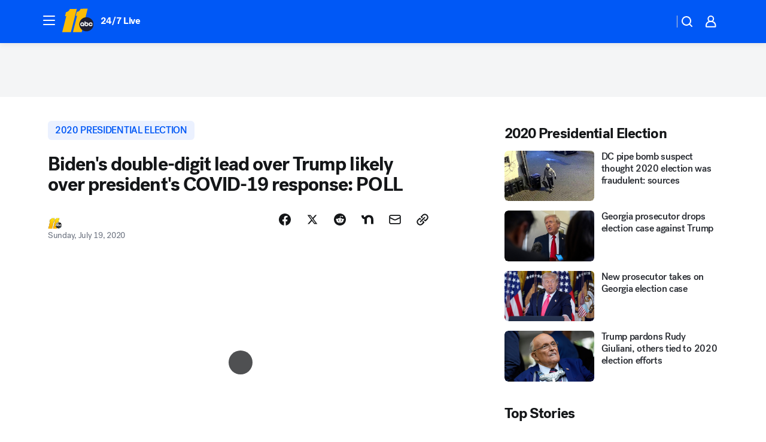

--- FILE ---
content_type: text/html; charset=utf-8
request_url: https://abc11.com/post/poll-biden-has-15-point-lead-over-trump-among-registered-voters/6324286/?userab=abc_web_player-460*variant_b_abc_dmp-1901%2Cotv_web_player-461*variant_b_otv_dmp-1903%2Cotv_web_content_rec-445*variant_c_trending-1851%2Chp_banner-426*variant_a_control-1777
body_size: 61761
content:

        <!DOCTYPE html>
        <html lang="en" lang="en">
            <head>
                <!-- ABCOTV | 83bc640d7be5 | 6422 | 58b70cefa845c957a8682e0a686c1989c87edf67 | abc11.com | Wed, 24 Dec 2025 03:24:05 GMT -->
                <meta charSet="utf-8" />
                <meta name="viewport" content="initial-scale=1.0, maximum-scale=3.0, user-scalable=yes" />
                <meta http-equiv="x-ua-compatible" content="IE=edge,chrome=1" />
                <meta property="og:locale" content="en_US" />
                <link href="https://cdn.abcotvs.net/abcotv" rel="preconnect" crossorigin />
                
                <link data-react-helmet="true" rel="alternate" hreflang="en" href="https://abc11.com/post/poll-biden-has-15-point-lead-over-trump-among-registered-voters/6324286/"/><link data-react-helmet="true" rel="shortcut icon" href="https://cdn.abcotvs.net/abcotv/assets/news/wtvd/images/logos/favicon.ico"/><link data-react-helmet="true" rel="manifest" href="/manifest.json"/><link data-react-helmet="true" rel="alternate" href="//abc11.com/feed/" title="ABC11 Raleigh-Durham RSS" type="application/rss+xml"/><link data-react-helmet="true" rel="alternate" href="android-app://com.abclocal.wtvd.news/http/abc11.com/story/6324286"/><link data-react-helmet="true" rel="canonical" href="https://abc11.com/post/poll-biden-has-15-point-lead-over-trump-among-registered-voters/6324286/"/><link data-react-helmet="true" rel="amphtml" href="https://abc11.com/amp/post/poll-biden-has-15-point-lead-over-trump-among-registered-voters/6324286/"/><link data-react-helmet="true" href="//assets-cdn.abcotvs.net/abcotv/58b70cefa845-release-12-17-2025.11/client/abcotv/css/fusion-dfe4e6d7.css" rel="stylesheet"/><link data-react-helmet="true" href="//assets-cdn.abcotvs.net/abcotv/58b70cefa845-release-12-17-2025.11/client/abcotv/css/7987-3f6c1b98.css" rel="stylesheet"/><link data-react-helmet="true" href="//assets-cdn.abcotvs.net/abcotv/58b70cefa845-release-12-17-2025.11/client/abcotv/css/abcotv-fecb128a.css" rel="stylesheet"/><link data-react-helmet="true" href="//assets-cdn.abcotvs.net/abcotv/58b70cefa845-release-12-17-2025.11/client/abcotv/css/4037-607b0835.css" rel="stylesheet"/><link data-react-helmet="true" href="//assets-cdn.abcotvs.net/abcotv/58b70cefa845-release-12-17-2025.11/client/abcotv/css/1058-7debb770.css" rel="stylesheet"/><link data-react-helmet="true" href="//assets-cdn.abcotvs.net/abcotv/58b70cefa845-release-12-17-2025.11/client/abcotv/css/prism-story-104d8b6f.css" rel="stylesheet"/>
                <script>
                    window.__dataLayer = {"helpersEnabled":true,"page":{},"pzn":{},"site":{"device":"desktop","portal":"news"},"visitor":{}},
                        consentToken = window.localStorage.getItem('consentToken');

                    if (consentToken) {
                        console.log('consentToken', JSON.parse(consentToken))
                        window.__dataLayer.visitor = { consent : JSON.parse(consentToken) }; 
                    }
                </script>
                <script src="https://dcf.espn.com/TWDC-DTCI/prod/Bootstrap.js"></script>
                <link rel="preload" as="font" href="https://s.abcnews.com/assets/dtci/fonts/post-grotesk/PostGrotesk-Book.woff2" crossorigin>
<link rel="preload" as="font" href="https://s.abcnews.com/assets/dtci/fonts/post-grotesk/PostGrotesk-Bold.woff2" crossorigin>
<link rel="preload" as="font" href="https://s.abcnews.com/assets/dtci/fonts/post-grotesk/PostGrotesk-Medium.woff2" crossorigin>
<link rel="preload" as="font" href="https://s.abcnews.com/assets/dtci/fonts/klim/tiempos/TiemposText-Regular.woff2" crossorigin>
                <script src="//assets-cdn.abcotvs.net/abcotv/58b70cefa845-release-12-17-2025.11/client/abcotv/runtime-ee078516.js" defer></script><script src="//assets-cdn.abcotvs.net/abcotv/58b70cefa845-release-12-17-2025.11/client/abcotv/7987-f74ef4ce.js" defer></script><script src="//assets-cdn.abcotvs.net/abcotv/58b70cefa845-release-12-17-2025.11/client/abcotv/507-c7ed365d.js" defer></script><script src="//assets-cdn.abcotvs.net/abcotv/58b70cefa845-release-12-17-2025.11/client/abcotv/5779-97117a36.js" defer></script><script src="//assets-cdn.abcotvs.net/abcotv/58b70cefa845-release-12-17-2025.11/client/abcotv/2561-2bebf93f.js" defer></script><script src="//assets-cdn.abcotvs.net/abcotv/58b70cefa845-release-12-17-2025.11/client/abcotv/8494-c13544f0.js" defer></script><script src="//assets-cdn.abcotvs.net/abcotv/58b70cefa845-release-12-17-2025.11/client/abcotv/2433-6b3fc2ed.js" defer></script><script src="//assets-cdn.abcotvs.net/abcotv/58b70cefa845-release-12-17-2025.11/client/abcotv/4037-0a28bbfa.js" defer></script><script src="//assets-cdn.abcotvs.net/abcotv/58b70cefa845-release-12-17-2025.11/client/abcotv/8317-87b2f9ed.js" defer></script><script src="//assets-cdn.abcotvs.net/abcotv/58b70cefa845-release-12-17-2025.11/client/abcotv/1361-8e15ef28.js" defer></script><script src="//assets-cdn.abcotvs.net/abcotv/58b70cefa845-release-12-17-2025.11/client/abcotv/8115-0ce0b856.js" defer></script><script src="//assets-cdn.abcotvs.net/abcotv/58b70cefa845-release-12-17-2025.11/client/abcotv/9156-d2a2891a.js" defer></script><script src="//assets-cdn.abcotvs.net/abcotv/58b70cefa845-release-12-17-2025.11/client/abcotv/1837-08f5fc38.js" defer></script><script src="//assets-cdn.abcotvs.net/abcotv/58b70cefa845-release-12-17-2025.11/client/abcotv/3167-117fc471.js" defer></script><script src="//assets-cdn.abcotvs.net/abcotv/58b70cefa845-release-12-17-2025.11/client/abcotv/8561-ef2ea49e.js" defer></script><script src="//assets-cdn.abcotvs.net/abcotv/58b70cefa845-release-12-17-2025.11/client/abcotv/1058-def0da5c.js" defer></script>
                <link rel="prefetch" href="//assets-cdn.abcotvs.net/abcotv/58b70cefa845-release-12-17-2025.11/client/abcotv/_manifest.js" as="script" /><link rel="prefetch" href="//assets-cdn.abcotvs.net/abcotv/58b70cefa845-release-12-17-2025.11/client/abcotv/abcotv-2c9d6b63.js" as="script" />
<link rel="prefetch" href="//assets-cdn.abcotvs.net/abcotv/58b70cefa845-release-12-17-2025.11/client/abcotv/prism-story-77f51da7.js" as="script" />
                <title data-react-helmet="true">Biden&#x27;s double-digit lead over Trump likely over president&#x27;s COVID-19 response: POLL - ABC11 Raleigh-Durham</title>
                <meta data-react-helmet="true" name="description" content="A new poll shows the presumptive Democratic nominee Joe Biden has a 15-point lead over incumbent Donald Trump, likely caused by the president&#x27;s response to the COVID-19 pandemic."/><meta data-react-helmet="true" name="keywords" content="trump, biden, trump approval, trump polls, covid, covid 19, coronavirus, 6324286"/><meta data-react-helmet="true" name="tags" content="2020-presidential-election,joe-biden,President-Donald-Trump"/><meta data-react-helmet="true" name="apple-itunes-app" content="app-id=408441304, affiliate-data=ct=wtvd-smart-banner&amp;pt=302756, app-argument=https://abc11.com/story/6324286"/><meta data-react-helmet="true" property="fb:app_id" content="476025212522972"/><meta data-react-helmet="true" property="fb:pages" content="57780972549"/><meta data-react-helmet="true" property="og:site_name" content="ABC11 Raleigh-Durham"/><meta data-react-helmet="true" property="og:url" content="https://abc11.com/post/poll-biden-has-15-point-lead-over-trump-among-registered-voters/6324286/"/><meta data-react-helmet="true" property="og:title" content="Biden&#x27;s double-digit lead over Trump likely over president&#x27;s COVID-19 response: POLL"/><meta data-react-helmet="true" property="og:description" content="The poll, released Sunday, shows registered voters prefer Biden at 55-40% less than four months before Election Day."/><meta data-react-helmet="true" property="og:image" content="https://cdn.abcotvs.com/dip/images/6324314_071920-cc-ap-biden-trump-img.jpg?w=1600"/><meta data-react-helmet="true" property="og:type" content="article"/><meta data-react-helmet="true" name="twitter:site" content="@ABC11_WTVD"/><meta data-react-helmet="true" name="twitter:creator" content="@ABC11_WTVD"/><meta data-react-helmet="true" name="twitter:url" content="https://abc11.com/post/poll-biden-has-15-point-lead-over-trump-among-registered-voters/6324286/"/><meta data-react-helmet="true" name="twitter:title" content="Biden&#x27;s double-digit lead over Trump likely over president&#x27;s COVID-19 response: POLL"/><meta data-react-helmet="true" name="twitter:description" content="The poll, released Sunday, shows registered voters prefer Biden at 55-40% less than four months before Election Day."/><meta data-react-helmet="true" name="twitter:card" content="summary_large_image"/><meta data-react-helmet="true" name="twitter:image" content="https://cdn.abcotvs.com/dip/images/6324314_071920-cc-ap-biden-trump-img.jpg?w=1600"/><meta data-react-helmet="true" name="twitter:app:name:iphone" content="wtvd"/><meta data-react-helmet="true" name="twitter:app:id:iphone" content="408441304"/><meta data-react-helmet="true" name="twitter:app:name:googleplay" content="wtvd"/><meta data-react-helmet="true" name="twitter:app:id:googleplay" content="com.abclocal.wtvd.news"/><meta data-react-helmet="true" property="article:published_time" content="2020-07-19T13:18:23Z"/><meta data-react-helmet="true" property="article:modified_time" content="2020-07-19T13:18:15Z"/><meta data-react-helmet="true" property="article:section" content="politics"/><meta data-react-helmet="true" name="title" content="Biden&#x27;s double-digit lead over Trump likely over president&#x27;s COVID-19 response: POLL"/><meta data-react-helmet="true" name="medium" content="website"/><meta data-react-helmet="true" name="robots" content="max-image-preview:large"/>
                <script data-react-helmet="true" src="https://scripts.webcontentassessor.com/scripts/82404427eb711662dd8607c1aa2b5f1fd0d1971a6da7614e73ff0c29bec50fa2"></script><script data-react-helmet="true" type="application/ld+json">{"@context":"http://schema.org/","@type":"NewsArticle","mainEntityOfPage":{"@id":"https://abc11.com/post/poll-biden-has-15-point-lead-over-trump-among-registered-voters/6324286/","@type":"WebPage"},"about":[{"name":" 2020 presidential election","@type":"Thing"}],"author":[{"name":"","@type":"Person"}],"dateline":"WASHINGTON","dateModified":"2020-07-19T13:18:15.000Z","datePublished":"2020-07-19T13:18:15.000Z","headline":"Biden's double-digit lead over Trump likely over president's COVID-19 response: POLL","mentions":[{"name":" POLITICS","@type":"Thing"},{"name":" 2020 PRESIDENTIAL ELECTION","@type":"Thing"},{"name":" JOE BIDEN","@type":"Thing"},{"name":" PRESIDENT DONALD TRUMP","@type":"Thing"}],"publisher":{"name":"","logo":{"url":"","width":0,"height":0,"@type":"ImageObject"},"@type":"Organization"}}</script>
                
                <script data-rum-type="legacy" data-rum-pct="100">(() => {function gc(n){n=document.cookie.match("(^|;) ?"+n+"=([^;]*)(;|$)");return n?n[2]:null}function sc(n){document.cookie=n}function smpl(n){n/=100;return!!n&&Math.random()<=n}var _nr=!1,_nrCookie=gc("_nr");null!==_nrCookie?"1"===_nrCookie&&(_nr=!0):smpl(100)?(_nr=!0,sc("_nr=1; path=/")):(_nr=!1,sc("_nr=0; path=/"));_nr && (() => {;window.NREUM||(NREUM={});NREUM.init={distributed_tracing:{enabled:true},privacy:{cookies_enabled:true},ajax:{deny_list:["bam.nr-data.net"]}};;NREUM.info = {"beacon":"bam.nr-data.net","errorBeacon":"bam.nr-data.net","sa":1,"licenseKey":"5985ced6ff","applicationID":"367459870"};__nr_require=function(t,e,n){function r(n){if(!e[n]){var o=e[n]={exports:{}};t[n][0].call(o.exports,function(e){var o=t[n][1][e];return r(o||e)},o,o.exports)}return e[n].exports}if("function"==typeof __nr_require)return __nr_require;for(var o=0;o<n.length;o++)r(n[o]);return r}({1:[function(t,e,n){function r(t){try{s.console&&console.log(t)}catch(e){}}var o,i=t("ee"),a=t(31),s={};try{o=localStorage.getItem("__nr_flags").split(","),console&&"function"==typeof console.log&&(s.console=!0,o.indexOf("dev")!==-1&&(s.dev=!0),o.indexOf("nr_dev")!==-1&&(s.nrDev=!0))}catch(c){}s.nrDev&&i.on("internal-error",function(t){r(t.stack)}),s.dev&&i.on("fn-err",function(t,e,n){r(n.stack)}),s.dev&&(r("NR AGENT IN DEVELOPMENT MODE"),r("flags: "+a(s,function(t,e){return t}).join(", ")))},{}],2:[function(t,e,n){function r(t,e,n,r,s){try{l?l-=1:o(s||new UncaughtException(t,e,n),!0)}catch(f){try{i("ierr",[f,c.now(),!0])}catch(d){}}return"function"==typeof u&&u.apply(this,a(arguments))}function UncaughtException(t,e,n){this.message=t||"Uncaught error with no additional information",this.sourceURL=e,this.line=n}function o(t,e){var n=e?null:c.now();i("err",[t,n])}var i=t("handle"),a=t(32),s=t("ee"),c=t("loader"),f=t("gos"),u=window.onerror,d=!1,p="nr@seenError";if(!c.disabled){var l=0;c.features.err=!0,t(1),window.onerror=r;try{throw new Error}catch(h){"stack"in h&&(t(14),t(13),"addEventListener"in window&&t(7),c.xhrWrappable&&t(15),d=!0)}s.on("fn-start",function(t,e,n){d&&(l+=1)}),s.on("fn-err",function(t,e,n){d&&!n[p]&&(f(n,p,function(){return!0}),this.thrown=!0,o(n))}),s.on("fn-end",function(){d&&!this.thrown&&l>0&&(l-=1)}),s.on("internal-error",function(t){i("ierr",[t,c.now(),!0])})}},{}],3:[function(t,e,n){var r=t("loader");r.disabled||(r.features.ins=!0)},{}],4:[function(t,e,n){function r(){U++,L=g.hash,this[u]=y.now()}function o(){U--,g.hash!==L&&i(0,!0);var t=y.now();this[h]=~~this[h]+t-this[u],this[d]=t}function i(t,e){E.emit("newURL",[""+g,e])}function a(t,e){t.on(e,function(){this[e]=y.now()})}var s="-start",c="-end",f="-body",u="fn"+s,d="fn"+c,p="cb"+s,l="cb"+c,h="jsTime",m="fetch",v="addEventListener",w=window,g=w.location,y=t("loader");if(w[v]&&y.xhrWrappable&&!y.disabled){var x=t(11),b=t(12),E=t(9),R=t(7),O=t(14),T=t(8),S=t(15),P=t(10),M=t("ee"),C=M.get("tracer"),N=t(23);t(17),y.features.spa=!0;var L,U=0;M.on(u,r),b.on(p,r),P.on(p,r),M.on(d,o),b.on(l,o),P.on(l,o),M.buffer([u,d,"xhr-resolved"]),R.buffer([u]),O.buffer(["setTimeout"+c,"clearTimeout"+s,u]),S.buffer([u,"new-xhr","send-xhr"+s]),T.buffer([m+s,m+"-done",m+f+s,m+f+c]),E.buffer(["newURL"]),x.buffer([u]),b.buffer(["propagate",p,l,"executor-err","resolve"+s]),C.buffer([u,"no-"+u]),P.buffer(["new-jsonp","cb-start","jsonp-error","jsonp-end"]),a(T,m+s),a(T,m+"-done"),a(P,"new-jsonp"),a(P,"jsonp-end"),a(P,"cb-start"),E.on("pushState-end",i),E.on("replaceState-end",i),w[v]("hashchange",i,N(!0)),w[v]("load",i,N(!0)),w[v]("popstate",function(){i(0,U>1)},N(!0))}},{}],5:[function(t,e,n){function r(){var t=new PerformanceObserver(function(t,e){var n=t.getEntries();s(v,[n])});try{t.observe({entryTypes:["resource"]})}catch(e){}}function o(t){if(s(v,[window.performance.getEntriesByType(w)]),window.performance["c"+p])try{window.performance[h](m,o,!1)}catch(t){}else try{window.performance[h]("webkit"+m,o,!1)}catch(t){}}function i(t){}if(window.performance&&window.performance.timing&&window.performance.getEntriesByType){var a=t("ee"),s=t("handle"),c=t(14),f=t(13),u=t(6),d=t(23),p="learResourceTimings",l="addEventListener",h="removeEventListener",m="resourcetimingbufferfull",v="bstResource",w="resource",g="-start",y="-end",x="fn"+g,b="fn"+y,E="bstTimer",R="pushState",O=t("loader");if(!O.disabled){O.features.stn=!0,t(9),"addEventListener"in window&&t(7);var T=NREUM.o.EV;a.on(x,function(t,e){var n=t[0];n instanceof T&&(this.bstStart=O.now())}),a.on(b,function(t,e){var n=t[0];n instanceof T&&s("bst",[n,e,this.bstStart,O.now()])}),c.on(x,function(t,e,n){this.bstStart=O.now(),this.bstType=n}),c.on(b,function(t,e){s(E,[e,this.bstStart,O.now(),this.bstType])}),f.on(x,function(){this.bstStart=O.now()}),f.on(b,function(t,e){s(E,[e,this.bstStart,O.now(),"requestAnimationFrame"])}),a.on(R+g,function(t){this.time=O.now(),this.startPath=location.pathname+location.hash}),a.on(R+y,function(t){s("bstHist",[location.pathname+location.hash,this.startPath,this.time])}),u()?(s(v,[window.performance.getEntriesByType("resource")]),r()):l in window.performance&&(window.performance["c"+p]?window.performance[l](m,o,d(!1)):window.performance[l]("webkit"+m,o,d(!1))),document[l]("scroll",i,d(!1)),document[l]("keypress",i,d(!1)),document[l]("click",i,d(!1))}}},{}],6:[function(t,e,n){e.exports=function(){return"PerformanceObserver"in window&&"function"==typeof window.PerformanceObserver}},{}],7:[function(t,e,n){function r(t){for(var e=t;e&&!e.hasOwnProperty(u);)e=Object.getPrototypeOf(e);e&&o(e)}function o(t){s.inPlace(t,[u,d],"-",i)}function i(t,e){return t[1]}var a=t("ee").get("events"),s=t("wrap-function")(a,!0),c=t("gos"),f=XMLHttpRequest,u="addEventListener",d="removeEventListener";e.exports=a,"getPrototypeOf"in Object?(r(document),r(window),r(f.prototype)):f.prototype.hasOwnProperty(u)&&(o(window),o(f.prototype)),a.on(u+"-start",function(t,e){var n=t[1];if(null!==n&&("function"==typeof n||"object"==typeof n)){var r=c(n,"nr@wrapped",function(){function t(){if("function"==typeof n.handleEvent)return n.handleEvent.apply(n,arguments)}var e={object:t,"function":n}[typeof n];return e?s(e,"fn-",null,e.name||"anonymous"):n});this.wrapped=t[1]=r}}),a.on(d+"-start",function(t){t[1]=this.wrapped||t[1]})},{}],8:[function(t,e,n){function r(t,e,n){var r=t[e];"function"==typeof r&&(t[e]=function(){var t=i(arguments),e={};o.emit(n+"before-start",[t],e);var a;e[m]&&e[m].dt&&(a=e[m].dt);var s=r.apply(this,t);return o.emit(n+"start",[t,a],s),s.then(function(t){return o.emit(n+"end",[null,t],s),t},function(t){throw o.emit(n+"end",[t],s),t})})}var o=t("ee").get("fetch"),i=t(32),a=t(31);e.exports=o;var s=window,c="fetch-",f=c+"body-",u=["arrayBuffer","blob","json","text","formData"],d=s.Request,p=s.Response,l=s.fetch,h="prototype",m="nr@context";d&&p&&l&&(a(u,function(t,e){r(d[h],e,f),r(p[h],e,f)}),r(s,"fetch",c),o.on(c+"end",function(t,e){var n=this;if(e){var r=e.headers.get("content-length");null!==r&&(n.rxSize=r),o.emit(c+"done",[null,e],n)}else o.emit(c+"done",[t],n)}))},{}],9:[function(t,e,n){var r=t("ee").get("history"),o=t("wrap-function")(r);e.exports=r;var i=window.history&&window.history.constructor&&window.history.constructor.prototype,a=window.history;i&&i.pushState&&i.replaceState&&(a=i),o.inPlace(a,["pushState","replaceState"],"-")},{}],10:[function(t,e,n){function r(t){function e(){f.emit("jsonp-end",[],l),t.removeEventListener("load",e,c(!1)),t.removeEventListener("error",n,c(!1))}function n(){f.emit("jsonp-error",[],l),f.emit("jsonp-end",[],l),t.removeEventListener("load",e,c(!1)),t.removeEventListener("error",n,c(!1))}var r=t&&"string"==typeof t.nodeName&&"script"===t.nodeName.toLowerCase();if(r){var o="function"==typeof t.addEventListener;if(o){var a=i(t.src);if(a){var d=s(a),p="function"==typeof d.parent[d.key];if(p){var l={};u.inPlace(d.parent,[d.key],"cb-",l),t.addEventListener("load",e,c(!1)),t.addEventListener("error",n,c(!1)),f.emit("new-jsonp",[t.src],l)}}}}}function o(){return"addEventListener"in window}function i(t){var e=t.match(d);return e?e[1]:null}function a(t,e){var n=t.match(l),r=n[1],o=n[3];return o?a(o,e[r]):e[r]}function s(t){var e=t.match(p);return e&&e.length>=3?{key:e[2],parent:a(e[1],window)}:{key:t,parent:window}}var c=t(23),f=t("ee").get("jsonp"),u=t("wrap-function")(f);if(e.exports=f,o()){var d=/[?&](?:callback|cb)=([^&#]+)/,p=/(.*).([^.]+)/,l=/^(w+)(.|$)(.*)$/,h=["appendChild","insertBefore","replaceChild"];Node&&Node.prototype&&Node.prototype.appendChild?u.inPlace(Node.prototype,h,"dom-"):(u.inPlace(HTMLElement.prototype,h,"dom-"),u.inPlace(HTMLHeadElement.prototype,h,"dom-"),u.inPlace(HTMLBodyElement.prototype,h,"dom-")),f.on("dom-start",function(t){r(t[0])})}},{}],11:[function(t,e,n){var r=t("ee").get("mutation"),o=t("wrap-function")(r),i=NREUM.o.MO;e.exports=r,i&&(window.MutationObserver=function(t){return this instanceof i?new i(o(t,"fn-")):i.apply(this,arguments)},MutationObserver.prototype=i.prototype)},{}],12:[function(t,e,n){function r(t){var e=i.context(),n=s(t,"executor-",e,null,!1),r=new f(n);return i.context(r).getCtx=function(){return e},r}var o=t("wrap-function"),i=t("ee").get("promise"),a=t("ee").getOrSetContext,s=o(i),c=t(31),f=NREUM.o.PR;e.exports=i,f&&(window.Promise=r,["all","race"].forEach(function(t){var e=f[t];f[t]=function(n){function r(t){return function(){i.emit("propagate",[null,!o],a,!1,!1),o=o||!t}}var o=!1;c(n,function(e,n){Promise.resolve(n).then(r("all"===t),r(!1))});var a=e.apply(f,arguments),s=f.resolve(a);return s}}),["resolve","reject"].forEach(function(t){var e=f[t];f[t]=function(t){var n=e.apply(f,arguments);return t!==n&&i.emit("propagate",[t,!0],n,!1,!1),n}}),f.prototype["catch"]=function(t){return this.then(null,t)},f.prototype=Object.create(f.prototype,{constructor:{value:r}}),c(Object.getOwnPropertyNames(f),function(t,e){try{r[e]=f[e]}catch(n){}}),o.wrapInPlace(f.prototype,"then",function(t){return function(){var e=this,n=o.argsToArray.apply(this,arguments),r=a(e);r.promise=e,n[0]=s(n[0],"cb-",r,null,!1),n[1]=s(n[1],"cb-",r,null,!1);var c=t.apply(this,n);return r.nextPromise=c,i.emit("propagate",[e,!0],c,!1,!1),c}}),i.on("executor-start",function(t){t[0]=s(t[0],"resolve-",this,null,!1),t[1]=s(t[1],"resolve-",this,null,!1)}),i.on("executor-err",function(t,e,n){t[1](n)}),i.on("cb-end",function(t,e,n){i.emit("propagate",[n,!0],this.nextPromise,!1,!1)}),i.on("propagate",function(t,e,n){this.getCtx&&!e||(this.getCtx=function(){if(t instanceof Promise)var e=i.context(t);return e&&e.getCtx?e.getCtx():this})}),r.toString=function(){return""+f})},{}],13:[function(t,e,n){var r=t("ee").get("raf"),o=t("wrap-function")(r),i="equestAnimationFrame";e.exports=r,o.inPlace(window,["r"+i,"mozR"+i,"webkitR"+i,"msR"+i],"raf-"),r.on("raf-start",function(t){t[0]=o(t[0],"fn-")})},{}],14:[function(t,e,n){function r(t,e,n){t[0]=a(t[0],"fn-",null,n)}function o(t,e,n){this.method=n,this.timerDuration=isNaN(t[1])?0:+t[1],t[0]=a(t[0],"fn-",this,n)}var i=t("ee").get("timer"),a=t("wrap-function")(i),s="setTimeout",c="setInterval",f="clearTimeout",u="-start",d="-";e.exports=i,a.inPlace(window,[s,"setImmediate"],s+d),a.inPlace(window,[c],c+d),a.inPlace(window,[f,"clearImmediate"],f+d),i.on(c+u,r),i.on(s+u,o)},{}],15:[function(t,e,n){function r(t,e){d.inPlace(e,["onreadystatechange"],"fn-",s)}function o(){var t=this,e=u.context(t);t.readyState>3&&!e.resolved&&(e.resolved=!0,u.emit("xhr-resolved",[],t)),d.inPlace(t,y,"fn-",s)}function i(t){x.push(t),m&&(E?E.then(a):w?w(a):(R=-R,O.data=R))}function a(){for(var t=0;t<x.length;t++)r([],x[t]);x.length&&(x=[])}function s(t,e){return e}function c(t,e){for(var n in t)e[n]=t[n];return e}t(7);var f=t("ee"),u=f.get("xhr"),d=t("wrap-function")(u),p=t(23),l=NREUM.o,h=l.XHR,m=l.MO,v=l.PR,w=l.SI,g="readystatechange",y=["onload","onerror","onabort","onloadstart","onloadend","onprogress","ontimeout"],x=[];e.exports=u;var b=window.XMLHttpRequest=function(t){var e=new h(t);try{u.emit("new-xhr",[e],e),e.addEventListener(g,o,p(!1))}catch(n){try{u.emit("internal-error",[n])}catch(r){}}return e};if(c(h,b),b.prototype=h.prototype,d.inPlace(b.prototype,["open","send"],"-xhr-",s),u.on("send-xhr-start",function(t,e){r(t,e),i(e)}),u.on("open-xhr-start",r),m){var E=v&&v.resolve();if(!w&&!v){var R=1,O=document.createTextNode(R);new m(a).observe(O,{characterData:!0})}}else f.on("fn-end",function(t){t[0]&&t[0].type===g||a()})},{}],16:[function(t,e,n){function r(t){if(!s(t))return null;var e=window.NREUM;if(!e.loader_config)return null;var n=(e.loader_config.accountID||"").toString()||null,r=(e.loader_config.agentID||"").toString()||null,f=(e.loader_config.trustKey||"").toString()||null;if(!n||!r)return null;var h=l.generateSpanId(),m=l.generateTraceId(),v=Date.now(),w={spanId:h,traceId:m,timestamp:v};return(t.sameOrigin||c(t)&&p())&&(w.traceContextParentHeader=o(h,m),w.traceContextStateHeader=i(h,v,n,r,f)),(t.sameOrigin&&!u()||!t.sameOrigin&&c(t)&&d())&&(w.newrelicHeader=a(h,m,v,n,r,f)),w}function o(t,e){return"00-"+e+"-"+t+"-01"}function i(t,e,n,r,o){var i=0,a="",s=1,c="",f="";return o+"@nr="+i+"-"+s+"-"+n+"-"+r+"-"+t+"-"+a+"-"+c+"-"+f+"-"+e}function a(t,e,n,r,o,i){var a="btoa"in window&&"function"==typeof window.btoa;if(!a)return null;var s={v:[0,1],d:{ty:"Browser",ac:r,ap:o,id:t,tr:e,ti:n}};return i&&r!==i&&(s.d.tk=i),btoa(JSON.stringify(s))}function s(t){return f()&&c(t)}function c(t){var e=!1,n={};if("init"in NREUM&&"distributed_tracing"in NREUM.init&&(n=NREUM.init.distributed_tracing),t.sameOrigin)e=!0;else if(n.allowed_origins instanceof Array)for(var r=0;r<n.allowed_origins.length;r++){var o=h(n.allowed_origins[r]);if(t.hostname===o.hostname&&t.protocol===o.protocol&&t.port===o.port){e=!0;break}}return e}function f(){return"init"in NREUM&&"distributed_tracing"in NREUM.init&&!!NREUM.init.distributed_tracing.enabled}function u(){return"init"in NREUM&&"distributed_tracing"in NREUM.init&&!!NREUM.init.distributed_tracing.exclude_newrelic_header}function d(){return"init"in NREUM&&"distributed_tracing"in NREUM.init&&NREUM.init.distributed_tracing.cors_use_newrelic_header!==!1}function p(){return"init"in NREUM&&"distributed_tracing"in NREUM.init&&!!NREUM.init.distributed_tracing.cors_use_tracecontext_headers}var l=t(28),h=t(18);e.exports={generateTracePayload:r,shouldGenerateTrace:s}},{}],17:[function(t,e,n){function r(t){var e=this.params,n=this.metrics;if(!this.ended){this.ended=!0;for(var r=0;r<p;r++)t.removeEventListener(d[r],this.listener,!1);return e.protocol&&"data"===e.protocol?void g("Ajax/DataUrl/Excluded"):void(e.aborted||(n.duration=a.now()-this.startTime,this.loadCaptureCalled||4!==t.readyState?null==e.status&&(e.status=0):i(this,t),n.cbTime=this.cbTime,s("xhr",[e,n,this.startTime,this.endTime,"xhr"],this)))}}function o(t,e){var n=c(e),r=t.params;r.hostname=n.hostname,r.port=n.port,r.protocol=n.protocol,r.host=n.hostname+":"+n.port,r.pathname=n.pathname,t.parsedOrigin=n,t.sameOrigin=n.sameOrigin}function i(t,e){t.params.status=e.status;var n=v(e,t.lastSize);if(n&&(t.metrics.rxSize=n),t.sameOrigin){var r=e.getResponseHeader("X-NewRelic-App-Data");r&&(t.params.cat=r.split(", ").pop())}t.loadCaptureCalled=!0}var a=t("loader");if(a.xhrWrappable&&!a.disabled){var s=t("handle"),c=t(18),f=t(16).generateTracePayload,u=t("ee"),d=["load","error","abort","timeout"],p=d.length,l=t("id"),h=t(24),m=t(22),v=t(19),w=t(23),g=t(25).recordSupportability,y=NREUM.o.REQ,x=window.XMLHttpRequest;a.features.xhr=!0,t(15),t(8),u.on("new-xhr",function(t){var e=this;e.totalCbs=0,e.called=0,e.cbTime=0,e.end=r,e.ended=!1,e.xhrGuids={},e.lastSize=null,e.loadCaptureCalled=!1,e.params=this.params||{},e.metrics=this.metrics||{},t.addEventListener("load",function(n){i(e,t)},w(!1)),h&&(h>34||h<10)||t.addEventListener("progress",function(t){e.lastSize=t.loaded},w(!1))}),u.on("open-xhr-start",function(t){this.params={method:t[0]},o(this,t[1]),this.metrics={}}),u.on("open-xhr-end",function(t,e){"loader_config"in NREUM&&"xpid"in NREUM.loader_config&&this.sameOrigin&&e.setRequestHeader("X-NewRelic-ID",NREUM.loader_config.xpid);var n=f(this.parsedOrigin);if(n){var r=!1;n.newrelicHeader&&(e.setRequestHeader("newrelic",n.newrelicHeader),r=!0),n.traceContextParentHeader&&(e.setRequestHeader("traceparent",n.traceContextParentHeader),n.traceContextStateHeader&&e.setRequestHeader("tracestate",n.traceContextStateHeader),r=!0),r&&(this.dt=n)}}),u.on("send-xhr-start",function(t,e){var n=this.metrics,r=t[0],o=this;if(n&&r){var i=m(r);i&&(n.txSize=i)}this.startTime=a.now(),this.listener=function(t){try{"abort"!==t.type||o.loadCaptureCalled||(o.params.aborted=!0),("load"!==t.type||o.called===o.totalCbs&&(o.onloadCalled||"function"!=typeof e.onload))&&o.end(e)}catch(n){try{u.emit("internal-error",[n])}catch(r){}}};for(var s=0;s<p;s++)e.addEventListener(d[s],this.listener,w(!1))}),u.on("xhr-cb-time",function(t,e,n){this.cbTime+=t,e?this.onloadCalled=!0:this.called+=1,this.called!==this.totalCbs||!this.onloadCalled&&"function"==typeof n.onload||this.end(n)}),u.on("xhr-load-added",function(t,e){var n=""+l(t)+!!e;this.xhrGuids&&!this.xhrGuids[n]&&(this.xhrGuids[n]=!0,this.totalCbs+=1)}),u.on("xhr-load-removed",function(t,e){var n=""+l(t)+!!e;this.xhrGuids&&this.xhrGuids[n]&&(delete this.xhrGuids[n],this.totalCbs-=1)}),u.on("xhr-resolved",function(){this.endTime=a.now()}),u.on("addEventListener-end",function(t,e){e instanceof x&&"load"===t[0]&&u.emit("xhr-load-added",[t[1],t[2]],e)}),u.on("removeEventListener-end",function(t,e){e instanceof x&&"load"===t[0]&&u.emit("xhr-load-removed",[t[1],t[2]],e)}),u.on("fn-start",function(t,e,n){e instanceof x&&("onload"===n&&(this.onload=!0),("load"===(t[0]&&t[0].type)||this.onload)&&(this.xhrCbStart=a.now()))}),u.on("fn-end",function(t,e){this.xhrCbStart&&u.emit("xhr-cb-time",[a.now()-this.xhrCbStart,this.onload,e],e)}),u.on("fetch-before-start",function(t){function e(t,e){var n=!1;return e.newrelicHeader&&(t.set("newrelic",e.newrelicHeader),n=!0),e.traceContextParentHeader&&(t.set("traceparent",e.traceContextParentHeader),e.traceContextStateHeader&&t.set("tracestate",e.traceContextStateHeader),n=!0),n}var n,r=t[1]||{};"string"==typeof t[0]?n=t[0]:t[0]&&t[0].url?n=t[0].url:window.URL&&t[0]&&t[0]instanceof URL&&(n=t[0].href),n&&(this.parsedOrigin=c(n),this.sameOrigin=this.parsedOrigin.sameOrigin);var o=f(this.parsedOrigin);if(o&&(o.newrelicHeader||o.traceContextParentHeader))if("string"==typeof t[0]||window.URL&&t[0]&&t[0]instanceof URL){var i={};for(var a in r)i[a]=r[a];i.headers=new Headers(r.headers||{}),e(i.headers,o)&&(this.dt=o),t.length>1?t[1]=i:t.push(i)}else t[0]&&t[0].headers&&e(t[0].headers,o)&&(this.dt=o)}),u.on("fetch-start",function(t,e){this.params={},this.metrics={},this.startTime=a.now(),this.dt=e,t.length>=1&&(this.target=t[0]),t.length>=2&&(this.opts=t[1]);var n,r=this.opts||{},i=this.target;if("string"==typeof i?n=i:"object"==typeof i&&i instanceof y?n=i.url:window.URL&&"object"==typeof i&&i instanceof URL&&(n=i.href),o(this,n),"data"!==this.params.protocol){var s=(""+(i&&i instanceof y&&i.method||r.method||"GET")).toUpperCase();this.params.method=s,this.txSize=m(r.body)||0}}),u.on("fetch-done",function(t,e){if(this.endTime=a.now(),this.params||(this.params={}),"data"===this.params.protocol)return void g("Ajax/DataUrl/Excluded");this.params.status=e?e.status:0;var n;"string"==typeof this.rxSize&&this.rxSize.length>0&&(n=+this.rxSize);var r={txSize:this.txSize,rxSize:n,duration:a.now()-this.startTime};s("xhr",[this.params,r,this.startTime,this.endTime,"fetch"],this)})}},{}],18:[function(t,e,n){var r={};e.exports=function(t){if(t in r)return r[t];if(0===(t||"").indexOf("data:"))return{protocol:"data"};var e=document.createElement("a"),n=window.location,o={};e.href=t,o.port=e.port;var i=e.href.split("://");!o.port&&i[1]&&(o.port=i[1].split("/")[0].split("@").pop().split(":")[1]),o.port&&"0"!==o.port||(o.port="https"===i[0]?"443":"80"),o.hostname=e.hostname||n.hostname,o.pathname=e.pathname,o.protocol=i[0],"/"!==o.pathname.charAt(0)&&(o.pathname="/"+o.pathname);var a=!e.protocol||":"===e.protocol||e.protocol===n.protocol,s=e.hostname===document.domain&&e.port===n.port;return o.sameOrigin=a&&(!e.hostname||s),"/"===o.pathname&&(r[t]=o),o}},{}],19:[function(t,e,n){function r(t,e){var n=t.responseType;return"json"===n&&null!==e?e:"arraybuffer"===n||"blob"===n||"json"===n?o(t.response):"text"===n||""===n||void 0===n?o(t.responseText):void 0}var o=t(22);e.exports=r},{}],20:[function(t,e,n){function r(){}function o(t,e,n,r){return function(){return u.recordSupportability("API/"+e+"/called"),i(t+e,[f.now()].concat(s(arguments)),n?null:this,r),n?void 0:this}}var i=t("handle"),a=t(31),s=t(32),c=t("ee").get("tracer"),f=t("loader"),u=t(25),d=NREUM;"undefined"==typeof window.newrelic&&(newrelic=d);var p=["setPageViewName","setCustomAttribute","setErrorHandler","finished","addToTrace","inlineHit","addRelease"],l="api-",h=l+"ixn-";a(p,function(t,e){d[e]=o(l,e,!0,"api")}),d.addPageAction=o(l,"addPageAction",!0),d.setCurrentRouteName=o(l,"routeName",!0),e.exports=newrelic,d.interaction=function(){return(new r).get()};var m=r.prototype={createTracer:function(t,e){var n={},r=this,o="function"==typeof e;return i(h+"tracer",[f.now(),t,n],r),function(){if(c.emit((o?"":"no-")+"fn-start",[f.now(),r,o],n),o)try{return e.apply(this,arguments)}catch(t){throw c.emit("fn-err",[arguments,this,t],n),t}finally{c.emit("fn-end",[f.now()],n)}}}};a("actionText,setName,setAttribute,save,ignore,onEnd,getContext,end,get".split(","),function(t,e){m[e]=o(h,e)}),newrelic.noticeError=function(t,e){"string"==typeof t&&(t=new Error(t)),u.recordSupportability("API/noticeError/called"),i("err",[t,f.now(),!1,e])}},{}],21:[function(t,e,n){function r(t){if(NREUM.init){for(var e=NREUM.init,n=t.split("."),r=0;r<n.length-1;r++)if(e=e[n[r]],"object"!=typeof e)return;return e=e[n[n.length-1]]}}e.exports={getConfiguration:r}},{}],22:[function(t,e,n){e.exports=function(t){if("string"==typeof t&&t.length)return t.length;if("object"==typeof t){if("undefined"!=typeof ArrayBuffer&&t instanceof ArrayBuffer&&t.byteLength)return t.byteLength;if("undefined"!=typeof Blob&&t instanceof Blob&&t.size)return t.size;if(!("undefined"!=typeof FormData&&t instanceof FormData))try{return JSON.stringify(t).length}catch(e){return}}}},{}],23:[function(t,e,n){var r=!1;try{var o=Object.defineProperty({},"passive",{get:function(){r=!0}});window.addEventListener("testPassive",null,o),window.removeEventListener("testPassive",null,o)}catch(i){}e.exports=function(t){return r?{passive:!0,capture:!!t}:!!t}},{}],24:[function(t,e,n){var r=0,o=navigator.userAgent.match(/Firefox[/s](d+.d+)/);o&&(r=+o[1]),e.exports=r},{}],25:[function(t,e,n){function r(t,e){var n=[a,t,{name:t},e];return i("storeMetric",n,null,"api"),n}function o(t,e){var n=[s,t,{name:t},e];return i("storeEventMetrics",n,null,"api"),n}var i=t("handle"),a="sm",s="cm";e.exports={constants:{SUPPORTABILITY_METRIC:a,CUSTOM_METRIC:s},recordSupportability:r,recordCustom:o}},{}],26:[function(t,e,n){function r(){return s.exists&&performance.now?Math.round(performance.now()):(i=Math.max((new Date).getTime(),i))-a}function o(){return i}var i=(new Date).getTime(),a=i,s=t(33);e.exports=r,e.exports.offset=a,e.exports.getLastTimestamp=o},{}],27:[function(t,e,n){function r(t,e){var n=t.getEntries();n.forEach(function(t){"first-paint"===t.name?l("timing",["fp",Math.floor(t.startTime)]):"first-contentful-paint"===t.name&&l("timing",["fcp",Math.floor(t.startTime)])})}function o(t,e){var n=t.getEntries();if(n.length>0){var r=n[n.length-1];if(f&&f<r.startTime)return;var o=[r],i=a({});i&&o.push(i),l("lcp",o)}}function i(t){t.getEntries().forEach(function(t){t.hadRecentInput||l("cls",[t])})}function a(t){var e=navigator.connection||navigator.mozConnection||navigator.webkitConnection;if(e)return e.type&&(t["net-type"]=e.type),e.effectiveType&&(t["net-etype"]=e.effectiveType),e.rtt&&(t["net-rtt"]=e.rtt),e.downlink&&(t["net-dlink"]=e.downlink),t}function s(t){if(t instanceof w&&!y){var e=Math.round(t.timeStamp),n={type:t.type};a(n),e<=h.now()?n.fid=h.now()-e:e>h.offset&&e<=Date.now()?(e-=h.offset,n.fid=h.now()-e):e=h.now(),y=!0,l("timing",["fi",e,n])}}function c(t){"hidden"===t&&(f=h.now(),l("pageHide",[f]))}if(!("init"in NREUM&&"page_view_timing"in NREUM.init&&"enabled"in NREUM.init.page_view_timing&&NREUM.init.page_view_timing.enabled===!1)){var f,u,d,p,l=t("handle"),h=t("loader"),m=t(30),v=t(23),w=NREUM.o.EV;if("PerformanceObserver"in window&&"function"==typeof window.PerformanceObserver){u=new PerformanceObserver(r);try{u.observe({entryTypes:["paint"]})}catch(g){}d=new PerformanceObserver(o);try{d.observe({entryTypes:["largest-contentful-paint"]})}catch(g){}p=new PerformanceObserver(i);try{p.observe({type:"layout-shift",buffered:!0})}catch(g){}}if("addEventListener"in document){var y=!1,x=["click","keydown","mousedown","pointerdown","touchstart"];x.forEach(function(t){document.addEventListener(t,s,v(!1))})}m(c)}},{}],28:[function(t,e,n){function r(){function t(){return e?15&e[n++]:16*Math.random()|0}var e=null,n=0,r=window.crypto||window.msCrypto;r&&r.getRandomValues&&(e=r.getRandomValues(new Uint8Array(31)));for(var o,i="xxxxxxxx-xxxx-4xxx-yxxx-xxxxxxxxxxxx",a="",s=0;s<i.length;s++)o=i[s],"x"===o?a+=t().toString(16):"y"===o?(o=3&t()|8,a+=o.toString(16)):a+=o;return a}function o(){return a(16)}function i(){return a(32)}function a(t){function e(){return n?15&n[r++]:16*Math.random()|0}var n=null,r=0,o=window.crypto||window.msCrypto;o&&o.getRandomValues&&Uint8Array&&(n=o.getRandomValues(new Uint8Array(t)));for(var i=[],a=0;a<t;a++)i.push(e().toString(16));return i.join("")}e.exports={generateUuid:r,generateSpanId:o,generateTraceId:i}},{}],29:[function(t,e,n){function r(t,e){if(!o)return!1;if(t!==o)return!1;if(!e)return!0;if(!i)return!1;for(var n=i.split("."),r=e.split("."),a=0;a<r.length;a++)if(r[a]!==n[a])return!1;return!0}var o=null,i=null,a=/Version\/(\S+)\s+Safari/;if(navigator.userAgent){var s=navigator.userAgent,c=s.match(a);c&&s.indexOf("Chrome")===-1&&s.indexOf("Chromium")===-1&&(o="Safari",i=c[1])}e.exports={agent:o,version:i,match:r}},{}],30:[function(t,e,n){function r(t){function e(){t(s&&document[s]?document[s]:document[i]?"hidden":"visible")}"addEventListener"in document&&a&&document.addEventListener(a,e,o(!1))}var o=t(23);e.exports=r;var i,a,s;"undefined"!=typeof document.hidden?(i="hidden",a="visibilitychange",s="visibilityState"):"undefined"!=typeof document.msHidden?(i="msHidden",a="msvisibilitychange"):"undefined"!=typeof document.webkitHidden&&(i="webkitHidden",a="webkitvisibilitychange",s="webkitVisibilityState")},{}],31:[function(t,e,n){function r(t,e){var n=[],r="",i=0;for(r in t)o.call(t,r)&&(n[i]=e(r,t[r]),i+=1);return n}var o=Object.prototype.hasOwnProperty;e.exports=r},{}],32:[function(t,e,n){function r(t,e,n){e||(e=0),"undefined"==typeof n&&(n=t?t.length:0);for(var r=-1,o=n-e||0,i=Array(o<0?0:o);++r<o;)i[r]=t[e+r];return i}e.exports=r},{}],33:[function(t,e,n){e.exports={exists:"undefined"!=typeof window.performance&&window.performance.timing&&"undefined"!=typeof window.performance.timing.navigationStart}},{}],ee:[function(t,e,n){function r(){}function o(t){function e(t){return t&&t instanceof r?t:t?f(t,c,a):a()}function n(n,r,o,i,a){if(a!==!1&&(a=!0),!l.aborted||i){t&&a&&t(n,r,o);for(var s=e(o),c=m(n),f=c.length,u=0;u<f;u++)c[u].apply(s,r);var p=d[y[n]];return p&&p.push([x,n,r,s]),s}}function i(t,e){g[t]=m(t).concat(e)}function h(t,e){var n=g[t];if(n)for(var r=0;r<n.length;r++)n[r]===e&&n.splice(r,1)}function m(t){return g[t]||[]}function v(t){return p[t]=p[t]||o(n)}function w(t,e){l.aborted||u(t,function(t,n){e=e||"feature",y[n]=e,e in d||(d[e]=[])})}var g={},y={},x={on:i,addEventListener:i,removeEventListener:h,emit:n,get:v,listeners:m,context:e,buffer:w,abort:s,aborted:!1};return x}function i(t){return f(t,c,a)}function a(){return new r}function s(){(d.api||d.feature)&&(l.aborted=!0,d=l.backlog={})}var c="nr@context",f=t("gos"),u=t(31),d={},p={},l=e.exports=o();e.exports.getOrSetContext=i,l.backlog=d},{}],gos:[function(t,e,n){function r(t,e,n){if(o.call(t,e))return t[e];var r=n();if(Object.defineProperty&&Object.keys)try{return Object.defineProperty(t,e,{value:r,writable:!0,enumerable:!1}),r}catch(i){}return t[e]=r,r}var o=Object.prototype.hasOwnProperty;e.exports=r},{}],handle:[function(t,e,n){function r(t,e,n,r){o.buffer([t],r),o.emit(t,e,n)}var o=t("ee").get("handle");e.exports=r,r.ee=o},{}],id:[function(t,e,n){function r(t){var e=typeof t;return!t||"object"!==e&&"function"!==e?-1:t===window?0:a(t,i,function(){return o++})}var o=1,i="nr@id",a=t("gos");e.exports=r},{}],loader:[function(t,e,n){function r(){if(!T++){var t=O.info=NREUM.info,e=m.getElementsByTagName("script")[0];if(setTimeout(f.abort,3e4),!(t&&t.licenseKey&&t.applicationID&&e))return f.abort();c(E,function(e,n){t[e]||(t[e]=n)});var n=a();s("mark",["onload",n+O.offset],null,"api"),s("timing",["load",n]);var r=m.createElement("script");0===t.agent.indexOf("http://")||0===t.agent.indexOf("https://")?r.src=t.agent:r.src=l+"://"+t.agent,e.parentNode.insertBefore(r,e)}}function o(){"complete"===m.readyState&&i()}function i(){s("mark",["domContent",a()+O.offset],null,"api")}var a=t(26),s=t("handle"),c=t(31),f=t("ee"),u=t(29),d=t(21),p=t(23),l=d.getConfiguration("ssl")===!1?"http":"https",h=window,m=h.document,v="addEventListener",w="attachEvent",g=h.XMLHttpRequest,y=g&&g.prototype,x=!1;NREUM.o={ST:setTimeout,SI:h.setImmediate,CT:clearTimeout,XHR:g,REQ:h.Request,EV:h.Event,PR:h.Promise,MO:h.MutationObserver};var b=""+location,E={beacon:"bam.nr-data.net",errorBeacon:"bam.nr-data.net",agent:"js-agent.newrelic.com/nr-spa-1216.min.js"},R=g&&y&&y[v]&&!/CriOS/.test(navigator.userAgent),O=e.exports={offset:a.getLastTimestamp(),now:a,origin:b,features:{},xhrWrappable:R,userAgent:u,disabled:x};if(!x){t(20),t(27),m[v]?(m[v]("DOMContentLoaded",i,p(!1)),h[v]("load",r,p(!1))):(m[w]("onreadystatechange",o),h[w]("onload",r)),s("mark",["firstbyte",a.getLastTimestamp()],null,"api");var T=0}},{}],"wrap-function":[function(t,e,n){function r(t,e){function n(e,n,r,c,f){function nrWrapper(){var i,a,u,p;try{a=this,i=d(arguments),u="function"==typeof r?r(i,a):r||{}}catch(l){o([l,"",[i,a,c],u],t)}s(n+"start",[i,a,c],u,f);try{return p=e.apply(a,i)}catch(h){throw s(n+"err",[i,a,h],u,f),h}finally{s(n+"end",[i,a,p],u,f)}}return a(e)?e:(n||(n=""),nrWrapper[p]=e,i(e,nrWrapper,t),nrWrapper)}function r(t,e,r,o,i){r||(r="");var s,c,f,u="-"===r.charAt(0);for(f=0;f<e.length;f++)c=e[f],s=t[c],a(s)||(t[c]=n(s,u?c+r:r,o,c,i))}function s(n,r,i,a){if(!h||e){var s=h;h=!0;try{t.emit(n,r,i,e,a)}catch(c){o([c,n,r,i],t)}h=s}}return t||(t=u),n.inPlace=r,n.flag=p,n}function o(t,e){e||(e=u);try{e.emit("internal-error",t)}catch(n){}}function i(t,e,n){if(Object.defineProperty&&Object.keys)try{var r=Object.keys(t);return r.forEach(function(n){Object.defineProperty(e,n,{get:function(){return t[n]},set:function(e){return t[n]=e,e}})}),e}catch(i){o([i],n)}for(var a in t)l.call(t,a)&&(e[a]=t[a]);return e}function a(t){return!(t&&t instanceof Function&&t.apply&&!t[p])}function s(t,e){var n=e(t);return n[p]=t,i(t,n,u),n}function c(t,e,n){var r=t[e];t[e]=s(r,n)}function f(){for(var t=arguments.length,e=new Array(t),n=0;n<t;++n)e[n]=arguments[n];return e}var u=t("ee"),d=t(32),p="nr@original",l=Object.prototype.hasOwnProperty,h=!1;e.exports=r,e.exports.wrapFunction=s,e.exports.wrapInPlace=c,e.exports.argsToArray=f},{}]},{},["loader",2,17,5,3,4]);;NREUM.info={"beacon":"bam.nr-data.net","errorBeacon":"bam.nr-data.net","sa":1,"licenseKey":"8d01ff17d1","applicationID":"415461361"}})();})();</script>
                <link href="//assets-cdn.abcotvs.net" rel="preconnect" />
                <link href="https://cdn.abcotvs.net/abcotv" rel="preconnect" crossorigin />
                <script>(function(){function a(a){var b,c=g.floor(65535*g.random()).toString(16);for(b=4-c.length;0<b;b--)c="0"+c;return a=(String()+a).substring(0,4),!Number.isNaN(parseInt(a,16))&&a.length?a+c.substr(a.length):c}function b(){var a=c(window.location.hostname);return a?"."+a:".go.com"}function c(a=""){var b=a.match(/[^.]+(?:.com?(?:.[a-z]{2})?|(?:.[a-z]+))?$/i);if(b&&b.length)return b[0].replace(/:[0-9]+$/,"")}function d(a,b,c,d,g,h){var i,j=!1;if(f.test(c)&&(c=c.replace(f,""),j=!0),!a||/^(?:expires|max-age|path|domain|secure)$/i.test(a))return!1;if(i=a+"="+b,g&&g instanceof Date&&(i+="; expires="+g.toUTCString()),c&&(i+="; domain="+c),d&&(i+="; path="+d),h&&(i+="; secure"),document.cookie=i,j){var k="www"+(/^./.test(c)?"":".")+c;e(a,k,d||"")}return!0}function e(a,b,c){return document.cookie=encodeURIComponent(a)+"=; expires=Thu, 01 Jan 1970 00:00:00 GMT"+(b?"; domain="+b:"")+(c?"; path="+c:""),!0}var f=/^.?www/,g=Math;(function(a){for(var b,d=a+"=",e=document.cookie.split(";"),f=0;f<e.length;f++){for(b=e[f];" "===b.charAt(0);)b=b.substring(1,b.length);if(0===b.indexOf(d))return b.substring(d.length,b.length)}return null})("SWID")||function(a){if(a){var c=new Date(Date.now());c.setFullYear(c.getFullYear()+1),d("SWID",a,b(),"/",c)}}(function(){return String()+a()+a()+"-"+a()+"-"+a("4")+"-"+a((g.floor(10*g.random())%4+8).toString(16))+"-"+a()+a()+a()}())})();</script>
            </head>
            <body class="">
                
                <div id="abcotv"><div id="fitt-analytics"><div class="bp-mobileMDPlus bp-mobileLGPlus bp-tabletPlus bp-desktopPlus bp-desktopLGPlus"><div class="wrapper prism-story"><div id="themeProvider" class="theme-light "><section class="nav sticky topzero"><header class="VZTD lZur JhJDA tomuH qpSyx crEfr duUVQ "><div id="NavigationContainer" class="VZTD nkdHX mLASH OfbiZ gbxlc OAKIS OrkQb sHsPe lqtkC glxIO HfYhe vUYNV McMna WtEci pdYhu seFhp "><div class="VZTD ZaRVE URqSb "><div id="NavigationMenu" class="UbGlr awXxV lZur QNwmF SrhIT CSJky fKGaR MELDj bwJpP oFbxM sCAKu JmqhH LNPNz XedOc INRRi zyWBh HZYdm KUWLd ghwbF " aria-expanded="false" aria-label="Site Menu" role="button" tabindex="0"><div id="NavigationMenuIcon" class="xwYCG chWWz xItUF awXxV lZur dnyYA SGbxA CSJky klTtn TqWpy hDYpx LEjY VMTsP AqjSi krKko MdvlB SwrCi PMtn qNrLC PriDW HkWF oFFrS kGyAC "></div></div><div class="VZTD mLASH "><a href="https://abc11.com/" aria-label="ABC11 Raleigh-Durham homepage"><img class="Hxa-d QNwmF CKa-dw " src="https://cdn.abcotvs.net/abcotv/assets/news/global/images/feature-header/wtvd-lg.svg"/><img class="Hxa-d NzyJW hyWKA BKvsz " src="https://cdn.abcotvs.net/abcotv/assets/news/global/images/feature-header/wtvd-sm.svg"/></a></div><div class="feature-nav-local"><div class="VZTD HNQqj ZaRVE "><span class="NzyJW bfzCU OlYnP vtZdS BnAMJ ioHuy QbACp vLCTF AyXGx ubOdK WtEci FfVOu seFhp "><a class="Ihhcd glfEG fCZkS hfDkF rUrN QNwmF eXeQK wzfDA kZHXs Mwuoo QdTjf ubOdK ACtel FfVOu hBmQi " href="https://abc11.com/watch/live/">24/7 Live</a></span><span class="NzyJW bfzCU OlYnP vtZdS BnAMJ ioHuy QbACp vLCTF AyXGx ubOdK WtEci FfVOu seFhp "><a class="Ihhcd glfEG fCZkS hfDkF rUrN QNwmF eXeQK wzfDA kZHXs Mwuoo QdTjf ubOdK ACtel FfVOu hBmQi " href="https://abc11.com/raleigh/">Raleigh</a></span><span class="NzyJW bfzCU OlYnP vtZdS BnAMJ ioHuy QbACp vLCTF AyXGx ubOdK WtEci FfVOu seFhp "><a class="Ihhcd glfEG fCZkS hfDkF rUrN QNwmF eXeQK wzfDA kZHXs Mwuoo QdTjf ubOdK ACtel FfVOu hBmQi " href="https://abc11.com/durham/">Durham</a></span><span class="NzyJW bfzCU OlYnP vtZdS BnAMJ ioHuy QbACp vLCTF AyXGx ubOdK WtEci FfVOu seFhp "><a class="Ihhcd glfEG fCZkS hfDkF rUrN QNwmF eXeQK wzfDA kZHXs Mwuoo QdTjf ubOdK ACtel FfVOu hBmQi " href="https://abc11.com/fayetteville/">Fayetteville</a></span><span class="NzyJW bfzCU OlYnP vtZdS BnAMJ ioHuy QbACp vLCTF AyXGx ubOdK WtEci FfVOu seFhp "><a class="Ihhcd glfEG fCZkS hfDkF rUrN QNwmF eXeQK wzfDA kZHXs Mwuoo QdTjf ubOdK ACtel FfVOu hBmQi " href="https://abc11.com/counties/">Surrounding Area</a></span></div></div><a class="feature-local-expand" href="#"></a></div><div class="VZTD ZaRVE "><div class="VZTD mLASH ZRifP iyxc REstn crufr EfJuX DycYT "><a class="Ihhcd glfEG fCZkS hfDkF rUrN QNwmF VZTD HNQqj tQNjZ wzfDA kZHXs hjGhr vIbgY ubOdK DTlmW FfVOu hBmQi " href="https://abc11.com/weather/" aria-label="Weather Temperature"><div class="Ihhcd glfEG fCZkS ZfQkn rUrN TJBcA ugxZf WtEci huQUD seFhp "></div><div class="mhCCg QNwmF lZur oRZBf FqYsI RoVHj gSlSZ mZWbG " style="background-image:"></div></a></div><div class="UbGlr awXxV lZur QNwmF mhCCg SrhIT CSJky fCZkS mHilG MELDj bwJpP EmnZP TSHkB JmqhH LNPNz mphTr PwViZ SQFkJ DTlmW GCxLR JrdoJ " role="button" aria-label="Open Search Overlay" tabindex="0"><svg aria-hidden="true" class="prism-Iconography prism-Iconography--menu-search kDSxb xOPbW dlJpw " focusable="false" height="1em" viewBox="0 0 24 24" width="1em" xmlns="http://www.w3.org/2000/svg" xmlns:xlink="http://www.w3.org/1999/xlink"><path fill="currentColor" d="M5 11a6 6 0 1112 0 6 6 0 01-12 0zm6-8a8 8 0 104.906 14.32l3.387 3.387a1 1 0 001.414-1.414l-3.387-3.387A8 8 0 0011 3z"></path></svg></div><a class="UbGlr awXxV lZur QNwmF mhCCg SrhIT CSJky fCZkS mHilG MELDj bwJpP EmnZP TSHkB JmqhH LNPNz mphTr PwViZ SQFkJ DTlmW GCxLR JrdoJ CKa-dw " role="button" aria-label="Open Login Modal" tabindex="0"><svg aria-hidden="true" class="prism-Iconography prism-Iconography--menu-account kDSxb xOPbW dlJpw " focusable="false" height="1em" viewBox="0 0 24 24" width="1em" xmlns="http://www.w3.org/2000/svg" xmlns:xlink="http://www.w3.org/1999/xlink"><path fill="currentColor" d="M8.333 7.444a3.444 3.444 0 116.889 0 3.444 3.444 0 01-6.89 0zm7.144 3.995a5.444 5.444 0 10-7.399 0A8.003 8.003 0 003 18.889v1.288a1.6 1.6 0 001.6 1.6h14.355a1.6 1.6 0 001.6-1.6V18.89a8.003 8.003 0 00-5.078-7.45zm-3.7 1.45H11a6 6 0 00-6 6v.889h13.555v-.89a6 6 0 00-6-6h-.778z"></path></svg></a></div></div></header></section><div class="ScrollSpy_container"><span></span><div id="themeProvider" class="true theme-otv [object Object] jGKow OKxbp KbIPj WiKwf WuOj kFIVo fBVeW VsTDR "><div class="FITT_Article_outer-container dHdHP jLREf zXXje aGO kQjLe vUYNV glxIO " id="FITTArticle" style="--spacing-top:initial;--spacing-bottom:80px;--spacing-compact-top:initial;--spacing-compact-bottom:48px"><div class="pNwJE xZCNW WDwAI rbeIr tPakT HymbH JHrzh YppdR " data-testid="prism-sticky-ad"><div data-testid="prism-ad-wrapper" style="min-height:90px;transition:min-height 0.3s linear 0s" data-ad-placeholder="true"><div data-box-type="fitt-adbox-fitt-article-top-banner" data-testid="prism-ad"><div class="Ad fitt-article-top-banner  ad-slot  " data-slot-type="fitt-article-top-banner" data-slot-kvps="pos=fitt-article-top-banner"></div></div></div></div><div class="FITT_Article_main VZTD UeCOM jIRH oimqG DjbQm UwdmX Xmrlz ReShI KaJdY lqtkC ssImf HfYhe RTHNs kQjLe " data-testid="prism-GridContainer"><div class="Kiog kNVGM nvpSA qwdi bmjsw " data-testid="prism-GridRow"><div class="theme-e FITT_Article_main__body oBTii mrzah " data-testid="prism-GridColumn" style="--grid-column-span-xxs:var(--grid-columns);--grid-column-span-xs:var(--grid-columns);--grid-column-span-sm:var(--grid-columns);--grid-column-span-md:20;--grid-column-span-lg:14;--grid-column-span-xl:14;--grid-column-span-xxl:14;--grid-column-start-xxs:auto;--grid-column-start-xs:auto;--grid-column-start-sm:auto;--grid-column-start-md:3;--grid-column-start-lg:0;--grid-column-start-xl:0;--grid-column-start-xxl:2"><div style="--spacing-top:40px;--spacing-bottom:32px;--spacing-child-top:initial;--spacing-child-bottom:24px;--spacing-firstChild-top:initial;--spacing-firstChild-bottom:initial;--spacing-lastChild-top:initial;--spacing-lastChild-bottom:initial;--spacing-compact-top:24px;--spacing-compact-bottom:32px;--spacing-firstChild-compact-top:initial;--spacing-firstChild-compact-bottom:initial;--spacing-child-compact-top:initial;--spacing-child-compact-bottom:24px;--spacing-lastChild-compact-top:initial;--spacing-lastChild-compact-bottom:initial" class="dHdHP jLREf zXXje aGO eCClZ nTLv jLsYA gmuro TOSFd VmeZt sCkVm hkQai wGrlE MUuGM fciaN qQjt DhNVo Tgcqk IGLAf tWjkv "><div class=" " data-testid="prism-badge-tag-wrapper"><div class="IKUxI xFOBK YsVzB NuCDJ fMJDZ ZCNuU tZcZX JuzoE "><div class="jVJih nAZp " data-testid="prism-tags"><ul class="VZTD UeCOM dAmzA ltDkr qBPOY uoPjL "><li class=" "><a class="theme-iPcRv theme-HReFq mLASH egFzk qXWHA ScoIf zYXIH jIRH wNxoc OJpwZ eqFg wSPfd ofvJb bMrzT LaUnX EgONj ibBnq kyjTO lvyBv aANqO aNnIu GDslh LjPJo RpDvg YYtC rTpcz EDgo SIwmX oIWqB mzm MbcTC sXtkB yayQB vXSTR ENhiS dQa-Du SVBll bpBbX GpQCA tuAKv xTell wdAqb ZqGqs LVAIE TnrRA uECag DcwSV XnBOJ cELRj SUAFz XzYk zkmjG aSyef pFen hoNVj TQOOL Haltu NafGB KpEhF jyjDy kZHqU FZKIw QddLR SKDYB UmcQM giepU cTjQC aRMla MMxXy fFMcX PbMFf hJRbU MRTyf iFJTR koyYF TkdYt DZNRX MALjb VUFMN  " data-testid="prism-Tag" href="/tag/2020-presidential-election/" data-pos="0"><span class="QXDKT rGjeC tuAKv iMbiE "> 2020 presidential election</span></a></li></ul></div></div></div><div class="kCTVx qtHut lqtkC HkWF HfYhe kGyAC " data-testid="prism-headline"><h1 class="vMjAx eeTZd tntuS eHrJ "><span class="gtOSm FbbUW tUtYa vOCwz EQwFq yCufu eEak Qmvg nyTIa SRXVc vzLa jgBfc WXDas CiUCW kqbG zrdEG txGfn ygKVe BbezD UOtxr CVfpq xijV soGRS XgdC sEIlf daWqJ ">Biden's double-digit lead over Trump likely over president's COVID-19 response: POLL</span></h1></div><div class="QHblV nkdHX mHUQ kvZxL hTosT whbOj " data-testid="prism-byline"><div class="VZTD mLASH BQWr OcxMG oJce "><div class="kKfXc ubAkB VZTD rEPuv "><div class="TQPvQ fVlAg HUcap kxY REjk UamUc WxHIR HhZOB yaUf VOJBn KMpjV XSbaH Umfib ukdDD "><span></span><span><span class="YKjhS "><img alt="WTVD logo" class="awXxV NDJZt sJeUN IJwXl CfkUa EknAv NwgWd " data-testid="prism-image" draggable="false" src="https://cdn.abcotvs.net/abcotv/static/common/origins/origin-wtvd.png"/></span></span></div><div class="VZTD mLASH gpiba "><div class="jTKbV zIIsP ZdbeE xAPpq QtiLO JQYD ">Sunday, July 19, 2020</div></div></div></div><div class="RwkLV Wowzl FokqZ LhXlJ FjRYD toBqx " data-testid="prism-share"><div class="JpUfa aYoBt "><ul class="MZaCt dUXCH nyWZo RnMws Hdwln WBHfo tAchw UDeQM XMkl NUfbq kqfZ "><li class="WEJto "><button aria-label="Share Story on Facebook" class="theme-EWITS mLASH egFzk qXWHA ScoIf ZXRVe jIRH NoTgg CKnnA uklrk nCmVc qWWFI nMRSd YIauu gGlNh ARCOA kyjTO xqlN aANqO aNnIu GDslh LjPJo RpDvg YYtC rTpcz EDgo UVTAB ihLsD niWVk yayQB vXSTR ENhiS dQa-Du kOEGk WMbJE eVJEc TElCQ ZAqMY enocc pJSQ ABRfR aaksc OKklU ATKRo RfOGv neOGk fuOso DwqSE fnpin ArvQf dUniT Mzjkf Niff NKnwO ijAAn dEuPM vwJ JmUFf sgyq cRbVn sBVbK fCfdG oMkBz aOwuK XsORH EgRXa hMVHb LTwlP jJbTO CnYjj TiUFI qeCAC xqvdn JaQpT dAfv PNgfG fIWCu NewES UJNbG EgBCK UvFHa lCCRi XDQHW spAMS TPSuu sbdDW askuE VsLUC YHsrW pYmVc eHvZI qRTXS UOAZi JnwGa pAXEL nKDCU gTRVo iCOvJ znFR hjDDH JboFf OBVry WSzjL sgYaP vMLL tmkuz " data-testid="prism-Network" type="button" aria-expanded="false" aria-haspopup="dialog"><span class="CSJky pdAzW JSFPu "><svg aria-hidden="true" class=" " data-testid="prism-iconography" height="1em" role="presentation" viewBox="0 0 32 32" width="1em" xmlns="http://www.w3.org/2000/svg" xmlns:xlink="http://www.w3.org/1999/xlink" data-icon="social-facebook"><path fill="currentColor" d="M32 16.098C32 7.207 24.837 0 16 0S0 7.207 0 16.098C0 24.133 5.851 30.793 13.5 32V20.751H9.437v-4.653H13.5v-3.547c0-4.035 2.389-6.263 6.043-6.263 1.751 0 3.582.314 3.582.314v3.962h-2.018c-1.988 0-2.607 1.241-2.607 2.514v3.02h4.438l-.709 4.653h-3.728V32c7.649-1.207 13.5-7.867 13.5-15.902z"/></svg></span></button></li><li class="WEJto "><button aria-label="Share Story on X" class="theme-EWITS mLASH egFzk qXWHA ScoIf ZXRVe jIRH NoTgg CKnnA uklrk nCmVc qWWFI nMRSd YIauu gGlNh ARCOA kyjTO xqlN aANqO aNnIu GDslh LjPJo RpDvg YYtC rTpcz EDgo UVTAB ihLsD niWVk yayQB vXSTR ENhiS dQa-Du kOEGk WMbJE eVJEc TElCQ ZAqMY enocc pJSQ ABRfR aaksc OKklU ATKRo RfOGv neOGk fuOso DwqSE fnpin ArvQf dUniT Mzjkf Niff NKnwO ijAAn dEuPM vwJ JmUFf sgyq cRbVn sBVbK fCfdG oMkBz aOwuK XsORH EgRXa hMVHb LTwlP jJbTO CnYjj TiUFI qeCAC xqvdn JaQpT dAfv PNgfG fIWCu NewES UJNbG EgBCK UvFHa lCCRi XDQHW spAMS TPSuu sbdDW askuE VsLUC YHsrW pYmVc eHvZI qRTXS UOAZi JnwGa pAXEL nKDCU gTRVo iCOvJ znFR hjDDH JboFf OBVry WSzjL sgYaP vMLL tmkuz " data-testid="prism-Network" type="button" aria-expanded="false" aria-haspopup="dialog"><span class="CSJky pdAzW JSFPu "><svg aria-hidden="true" class=" " data-testid="prism-iconography" height="1em" role="presentation" viewBox="0 0 32 32" width="1em" xmlns="http://www.w3.org/2000/svg" xmlns:xlink="http://www.w3.org/1999/xlink" data-icon="social-x"><path fill="currentColor" d="M23.668 4h4.089l-8.933 10.21 10.509 13.894h-8.23l-6.445-8.427-7.375 8.427H3.191l9.555-10.921L2.665 4h8.436l5.826 7.702L23.664 4zm-1.437 21.657h2.266L9.874 6.319H7.443l14.791 19.338z"/></svg></span></button></li><li class="WEJto "><button aria-label="Share Story on Reddit" class="theme-EWITS mLASH egFzk qXWHA ScoIf ZXRVe jIRH NoTgg CKnnA uklrk nCmVc qWWFI nMRSd YIauu gGlNh ARCOA kyjTO xqlN aANqO aNnIu GDslh LjPJo RpDvg YYtC rTpcz EDgo UVTAB ihLsD niWVk yayQB vXSTR ENhiS dQa-Du kOEGk WMbJE eVJEc TElCQ ZAqMY enocc pJSQ ABRfR aaksc OKklU ATKRo RfOGv neOGk fuOso DwqSE fnpin ArvQf dUniT Mzjkf Niff NKnwO ijAAn dEuPM vwJ JmUFf sgyq cRbVn sBVbK fCfdG oMkBz aOwuK XsORH EgRXa hMVHb LTwlP jJbTO CnYjj TiUFI qeCAC xqvdn JaQpT dAfv PNgfG fIWCu NewES UJNbG EgBCK UvFHa lCCRi XDQHW spAMS TPSuu sbdDW askuE VsLUC YHsrW pYmVc eHvZI qRTXS UOAZi JnwGa pAXEL nKDCU gTRVo iCOvJ znFR hjDDH JboFf OBVry WSzjL sgYaP vMLL tmkuz " data-testid="prism-Network" type="button" aria-expanded="false" aria-haspopup="dialog"><span class="CSJky pdAzW JSFPu "><svg aria-hidden="true" class=" " data-testid="prism-iconography" height="1em" role="presentation" viewBox="0 0 32 32" width="1em" xmlns="http://www.w3.org/2000/svg" xmlns:xlink="http://www.w3.org/1999/xlink" data-icon="social-reddit"><path fill="currentColor" d="M20.3 16.2c-.6-.2-1.3-.1-1.7.3-.5.5-.6 1.1-.3 1.7.2.6.8 1 1.5 1v.1c.2 0 .4 0 .6-.1.2-.1.4-.2.5-.4.2-.2.3-.3.3-.5.1-.2.1-.4.1-.6 0-.7-.4-1.3-1-1.5zM19.7 21.3c-.1 0-.2 0-.3.1-.2.2-.5.3-.8.5-.3.1-.5.2-.8.3-.3.1-.6.1-.9.2h-1.8c-.3 0-.6-.1-.9-.2-.3-.1-.6-.2-.8-.3-.3-.1-.5-.3-.8-.5-.1-.1-.2-.1-.3-.1-.1 0-.2.1-.3.1v.3c0 .1 0 .2.1.3l.9.6c.3.2.6.3 1 .4.3.1.7.2 1 .2.3 0 .7.1 1.1 0h1.1c.7-.1 1.4-.3 2-.6.3-.2.6-.3.9-.6v.1c.1-.1.1-.2.1-.3 0-.1 0-.2-.1-.3-.2-.1-.3-.2-.4-.2zM13.8 18.2c.2-.6.1-1.3-.3-1.7-.5-.5-1.1-.6-1.7-.3-.6.2-1 .8-1 1.5 0 .2 0 .4.1.6.1.2.2.4.3.5.1.1.3.3.5.3.2.1.4.1.6.1.6 0 1.2-.4 1.5-1z"/><path fill="currentColor" d="M16 0C7.2 0 0 7.2 0 16s7.2 16 16 16 16-7.2 16-16S24.8 0 16 0zm10.6 16.6c-.1.2-.1.4-.3.6-.1.2-.3.4-.4.5-.2.1-.3.3-.5.4v.8c0 3.6-4.2 6.5-9.3 6.5s-9.3-2.9-9.3-6.5v-.2-.4-.2c-.6-.3-1.1-.8-1.3-1.5-.2-.7-.1-1.4.3-1.9.4-.6 1-.9 1.7-1 .7-.1 1.4.2 1.9.6.5-.3.9-.6 1.4-.8l1.5-.6c.5-.2 1.1-.3 1.6-.4.5-.1 1.1-.1 1.7-.1l1.2-5.6c0-.1 0-.1.1-.2 0-.1.1-.1.1-.1.1 0 .1-.1.2-.1h.2l3.9.8c.4-.7 1.2-1 2-.7.7.3 1.2 1.1 1 1.8-.2.8-.9 1.3-1.6 1.3-.8 0-1.4-.6-1.5-1.4l-3.4-.7-1 5c.5 0 1.1.1 1.6.2 1.1.2 2.1.5 3.1 1 .5.2 1 .5 1.4.8.3-.3.7-.5 1.2-.6.4-.1.9 0 1.3.1.4.2.8.5 1 .8.3.4.4.8.4 1.3-.1.1-.2.3-.2.5z"/></svg></span></button></li><li class="WEJto "><button aria-label="Share Story on Nextdoor" class="theme-EWITS mLASH egFzk qXWHA ScoIf ZXRVe jIRH NoTgg CKnnA uklrk nCmVc qWWFI nMRSd YIauu gGlNh ARCOA kyjTO xqlN aANqO aNnIu GDslh LjPJo RpDvg YYtC rTpcz EDgo UVTAB ihLsD niWVk yayQB vXSTR ENhiS dQa-Du kOEGk WMbJE eVJEc TElCQ ZAqMY enocc pJSQ ABRfR aaksc OKklU ATKRo RfOGv neOGk fuOso DwqSE fnpin ArvQf dUniT Mzjkf Niff NKnwO ijAAn dEuPM vwJ JmUFf sgyq cRbVn sBVbK fCfdG oMkBz aOwuK XsORH EgRXa hMVHb LTwlP jJbTO CnYjj TiUFI qeCAC xqvdn JaQpT dAfv PNgfG fIWCu NewES UJNbG EgBCK UvFHa lCCRi XDQHW spAMS TPSuu sbdDW askuE VsLUC YHsrW pYmVc eHvZI qRTXS UOAZi JnwGa pAXEL nKDCU gTRVo iCOvJ znFR hjDDH JboFf OBVry WSzjL sgYaP vMLL tmkuz " data-testid="prism-Network" type="button" aria-expanded="false" aria-haspopup="dialog"><span class="CSJky pdAzW JSFPu "><svg aria-hidden="true" class=" " data-testid="prism-iconography" height="1em" role="presentation" viewBox="0 0 32 32" width="1em" xmlns="http://www.w3.org/2000/svg" xmlns:xlink="http://www.w3.org/1999/xlink" data-icon="social-nextdoor"><path fill="currentColor" d="M14.8 4.994c-1.28.56-3.28 2-4.32 3.2-2.24 2.4-4.08 1.68-4.08-1.6 0-1.68-.4-1.92-3.2-1.92-2.72 0-3.2.24-3.2 1.6 0 3.6 2.16 7.04 5.12 8.08L8 15.394v12.48h6.4v-7.52c0-7.2.08-7.68 2.08-9.2 2.8-2.16 4.72-2.08 7.12.32 1.84 1.76 2 2.56 2 9.2v7.2H32v-7.44c0-8.16-1.2-11.68-4.96-14.4-2.72-2-9.04-2.56-12.24-1.04z"/></svg></span></button></li><li class="WEJto "><button aria-label="Share Story by Email" class="theme-EWITS mLASH egFzk qXWHA ScoIf ZXRVe jIRH NoTgg CKnnA uklrk nCmVc qWWFI nMRSd YIauu gGlNh ARCOA kyjTO xqlN aANqO aNnIu GDslh LjPJo RpDvg YYtC rTpcz EDgo UVTAB ihLsD niWVk yayQB vXSTR ENhiS dQa-Du kOEGk WMbJE eVJEc TElCQ ZAqMY enocc pJSQ ABRfR aaksc OKklU ATKRo RfOGv neOGk fuOso DwqSE fnpin ArvQf dUniT Mzjkf Niff NKnwO ijAAn dEuPM vwJ JmUFf sgyq cRbVn sBVbK fCfdG oMkBz aOwuK XsORH EgRXa hMVHb LTwlP jJbTO CnYjj TiUFI qeCAC xqvdn JaQpT dAfv PNgfG fIWCu NewES UJNbG EgBCK UvFHa lCCRi XDQHW spAMS TPSuu sbdDW askuE VsLUC YHsrW pYmVc eHvZI qRTXS UOAZi JnwGa pAXEL nKDCU gTRVo iCOvJ znFR hjDDH JboFf OBVry WSzjL sgYaP vMLL tmkuz " data-testid="prism-Network" type="button" aria-expanded="false" aria-haspopup="dialog"><span class="CSJky pdAzW JSFPu "><svg aria-hidden="true" class=" " data-testid="prism-iconography" height="1em" role="presentation" viewBox="0 0 39 32" width="1em" xmlns="http://www.w3.org/2000/svg" xmlns:xlink="http://www.w3.org/1999/xlink" data-icon="social-email"><path fill="currentColor" d="M5.092 1.013a5.437 5.437 0 00-1.589.572l.028-.014c-1.447.768-2.42 1.988-2.894 3.625l-.148.507v20.599l.148.508c.58 2 1.931 3.399 3.927 4.066l.553.185h28.812l.587-.185c1.989-.626 3.374-2.048 3.959-4.066l.148-.508V5.703l-.148-.507c-.585-2.018-1.979-3.451-3.959-4.068l-.587-.183-14.21-.012C7.787.924 5.442.937 5.091 1.013zm28.188 3.49c.512.096.836.27 1.209.652.455.468.597.889.599 1.771 0 .651-.014.729-.201 1.108-.11.224-.313.516-.45.649-.196.188-1.676.916-6.994 3.431a2032.113 2032.113 0 00-6.955 3.298 2.081 2.081 0 01-1.296.183 2.756 2.756 0 01-.588-.188l.017.007c-.114-.059-3.243-1.543-6.955-3.3C6.491 9.666 4.864 8.87 4.683 8.692c-.549-.533-.777-1.335-.647-2.274.082-.587.244-.923.62-1.301a1.925 1.925 0 011.067-.592l.012-.002c.487-.108 26.962-.126 27.543-.02zM10.818 15.636c-2.858-1.138-.576-.047 1.71 1.033l5.235 2.225c1.033.386 2.718.348 3.796-.085.206-.084 3.292-1.532 6.859-3.223a910.028 910.028 0 016.601-3.108c.11-.036.116.244.116 6.34-.002 3.824-.028 6.553-.066 6.82-.036.244-.124.562-.199.706-.196.384-.665.823-1.09 1.024l-.372.174H5.703l-.372-.174c-.425-.201-.894-.64-1.09-1.024a2.66 2.66 0 01-.197-.691l-.002-.015c-.073-.507-.092-13.188-.021-13.188.027 0 3.084 1.435 6.796 3.186z"/></svg></span></button></li><li class="WEJto "><div data-testid="prism-NetworkLink"><button aria-label="Copy Link" class="theme-EWITS mLASH egFzk qXWHA ScoIf ZXRVe jIRH NoTgg CKnnA uklrk nCmVc qWWFI nMRSd YIauu gGlNh ARCOA kyjTO xqlN aANqO aNnIu GDslh LjPJo RpDvg YYtC rTpcz EDgo UVTAB ihLsD niWVk yayQB vXSTR ENhiS dQa-Du kOEGk WMbJE eVJEc TElCQ ZAqMY enocc pJSQ ABRfR aaksc OKklU ATKRo RfOGv neOGk fuOso DwqSE fnpin ArvQf dUniT Mzjkf Niff NKnwO ijAAn dEuPM vwJ JmUFf sgyq cRbVn sBVbK fCfdG oMkBz aOwuK XsORH EgRXa hMVHb LTwlP jJbTO CnYjj TiUFI qeCAC xqvdn JaQpT dAfv PNgfG fIWCu NewES UJNbG EgBCK UvFHa lCCRi XDQHW spAMS TPSuu sbdDW askuE VsLUC YHsrW pYmVc eHvZI qRTXS UOAZi JnwGa pAXEL nKDCU gTRVo iCOvJ znFR hjDDH JboFf OBVry WSzjL sgYaP vMLL tmkuz " data-testid="prism-Network" type="button" aria-expanded="false" aria-haspopup="dialog"><span class="CSJky pdAzW JSFPu "><svg aria-hidden="true" class=" " data-testid="prism-iconography" height="1em" role="presentation" viewBox="0 0 1024 1024" width="1em" xmlns="http://www.w3.org/2000/svg" xmlns:xlink="http://www.w3.org/1999/xlink" data-icon="social-link"><path fill="currentColor" d="M672.41 26.47c-50.534 6.963-96.256 26.931-141.619 61.952-16.077 12.39-157.952 152.422-165.581 163.43-6.81 9.779-10.854 24.73-9.37 34.611 2.56 17.459 5.581 21.35 50.893 66.253 39.424 39.117 43.725 42.854 52.122 45.466 19.661 6.144 37.99 1.536 52.48-13.261 9.069-8.804 14.697-21.11 14.697-34.731 0-.804-.02-1.604-.058-2.399l.004.112c-.205-15.974-4.762-23.654-27.29-46.285l-19.968-20.07 53.76-53.504c30.106-30.003 59.853-58.01 67.584-63.642 67.328-49.51 145.306-50.483 217.242-2.714 30.566 20.275 62.054 58.01 76.8 91.955 10.086 23.296 14.08 40.755 15.053 66.355 1.434 38.042-6.707 66.15-28.826 99.226-10.035 14.95-19.507 25.088-69.222 73.728l-57.6 56.422-18.074-17.818c-21.862-21.555-29.03-25.344-47.667-25.344-15.718 0-25.6 3.994-36.352 14.746-9.03 9.041-14.615 21.525-14.615 35.313a49.763 49.763 0 005.427 22.672l-.131-.283c3.533 7.219 13.312 17.971 43.469 47.872 35.021 34.765 39.885 38.963 48.794 42.24 12.544 4.659 24.064 4.659 36.454 0 8.602-3.226 14.746-8.448 51.61-43.93 82.79-79.667 126.874-124.672 138.906-141.875 19.195-27.05 34.204-58.648 43.215-92.685l.458-2.035c5.376-21.862 7.066-36.557 7.066-62.874 0-121.856-83.354-237.261-204.749-283.546-29.412-11.164-63.42-17.628-98.938-17.628-12.682 0-25.171.824-37.417 2.422l1.443-.154zm14.233 263.527c-5.245 1.724-9.766 3.786-14.006 6.275l.336-.182c-5.478 3.123-70.042 66.509-193.638 190.106-153.856 153.805-186.266 186.982-190.157 194.765-9.728 19.405-4.71 39.014 14.438 56.73 13.517 12.544 20.634 15.821 34.304 15.821 8.294 0 13.056-1.024 18.944-4.045 5.683-2.918 59.955-56.115 195.789-192C703.079 406.939 741.376 367.72 744.858 360.705c8.909-17.971 4.045-36.608-14.08-53.862a92.013 92.013 0 00-16.241-12.675l-.399-.228c-5.761-2.914-12.558-4.62-19.755-4.62-2.735 0-5.413.247-8.012.719l.272-.041zm-431.974 79.616c-6.554 3.277-26.47 21.453-76.749 70.093-74.189 71.782-86.989 84.685-100.301 101.325-53.862 67.021-73.83 150.221-55.296 230.4 11.924 48.73 33.599 91.252 62.971 127.245l-.456-.576c14.029 17.254 45.568 46.797 63.744 59.699 33.48 23.373 72.808 41.116 115.203 50.818l2.25.433c15.565 3.328 23.194 3.84 53.965 3.789 33.126-.051 37.376-.41 56.32-4.864 43.827-10.24 80.998-28.006 119.45-57.037 5.632-4.25 45.824-43.11 89.242-86.374 88.73-88.32 88.218-87.654 88.115-109.312-.102-20.326-2.458-23.757-47.309-68.813-46.029-46.234-51.251-49.869-71.987-49.869a38.91 38.91 0 00-2.707-.091 40.21 40.21 0 00-20.22 5.417l.194-.104c-16.606 8.051-27.853 24.78-27.853 44.136v.052-.003c-.102 19.456 3.379 25.651 28.672 51.354l17.664 17.971-57.6 57.242c-44.698 44.39-60.928 59.443-72.346 66.97-17.869 11.776-35.226 19.968-55.45 26.112-13.875 4.25-17.664 4.659-44.186 4.762-26.624.051-30.413-.307-46.08-4.608-35.662-10.657-66.309-28.841-91.373-52.815l.083.079c-30.618-30.208-48.947-61.235-59.341-100.301-3.686-13.926-4.301-19.968-4.301-41.062 0-27.29 2.406-39.68 12.39-63.693 10.906-26.112 22.989-41.626 64.717-82.739a4626.226 4626.226 0 0157.791-56.192l1.754-1.664 20.941-19.814 18.432 18.125c10.24 10.138 21.248 19.354 24.832 20.838 15.155 6.349 31.898 5.99 45.466-.922 3.482-1.792 9.83-7.168 14.182-12.032a46.923 46.923 0 0012.849-32.332 47.67 47.67 0 00-.326-5.572l.021.222c-1.587-17.715-5.478-23.091-46.285-64.051-43.674-43.878-47.718-46.592-69.376-46.592-10.445-.051-14.541.819-21.709 4.352z"/></svg></span></button><div class="xdNAs rMQsN cELo NoeP BtinW YHmbu hWtE "></div></div></li></ul></div></div></div><div class="LeadVideoWrapper"><div class="ScrollSpy_container"><span></span></div><div class="PlaceholderContainer"><div class="PlaceholderFrame"></div><div class="image play-btn"><div class="placeholderWrapper"><div class="withLazyLoading"><img src="[data-uri]" alt="Trump&#x27;s polling struggles: New poll shows Biden has 15-point lead"/></div></div><div class="MediaPlaceholder__Button" role="button" aria-label="Play Video"><svg focusable="false" aria-hidden="true" class="MediaPlaceholder__Icon MediaPlaceholder__Icon--video icon__svg" viewBox="0 0 24 24"><use xlink:href="#icon__controls__play"></use></svg></div></div></div></div><div class="XQpSH " data-testid="prism-divider"></div><div class="xvlfx ZRifP TKoO eaKKC EcdEg bOdfO qXhdi NFNeu UyHES " data-testid="prism-article-body"><p class="EkqkG IGXmU nlgHS yuUao MvWXB TjIXL aGjvy ebVHC "><span class="oyrPY qlwaB AGxeB  ">WASHINGTON -- </span><a class="zZygg UbGlr iFzkS qdXbA WCDhQ DbOXS tqUtK GpWVU iJYzE " data-testid="prism-linkbase" href="https://abcnews.go.com/Politics/pandemic-surge-damages-trump-boosting-bidens-white-house/story?id=71779431" target="_blank">A new ABC News/Washington Post poll</a> shows the presumptive Democratic nominee Joe Biden has a 15-point lead over incumbent Donald Trump, likely caused by the president&#x27;s response to the COVID-19 pandemic.</p><p class="EkqkG IGXmU nlgHS yuUao lqtkC TjIXL aGjvy ">The poll, released Sunday, shows registered voters prefer Biden at 55-40% less than four months before Election Day.</p><p class="EkqkG IGXmU nlgHS yuUao lqtkC TjIXL aGjvy ">As the coronavirus crisis worsens in the United States, Biden leads Trump on the issue by a 20-point margin, 54-34%. This is a stark change from three and a half months ago, when the two candidates were nearly even in trust to handle the pandemic, at 45-43% with Trump in the lead.</p><p class="EkqkG IGXmU nlgHS yuUao lqtkC TjIXL aGjvy "></p><div class="oLzSq QrHMO fnRUo pvsTF EhJPu vPlOC zNYgW OsTsW RMeqy daRVX ISNQ sKyCY eRftA acPPc MENS nFwaT MCnQE mEeeY SmBjI xegrY rPLsU iulOd NIuqO zzscu lzDCc aHUBM IEgzD OjMNy eQqcx SVqKB GQmdz jaoD VWDdR ONJdw vrZxD OnRTz gbbfF roDbV GPGwb oMlSS gfNzt oJhud eXZcf zhVlX "><div class="WrapperInlineVideo"><div class="MediaPlaceholder relative MediaPlaceholder--16x9 cursor-pointer ImmersiveMediaPlaceholder" aria-hidden="false"><figure class="Image aspect-ratio--parent MediaPlaceholder__Image"><div class="RatioFrame aspect-ratio--16x9"></div><div class="Image__Wrapper aspect-ratio--child"><img aria-hidden="false" alt="" class="" data-mptype="image" src="https://cdn.abcotvs.com/dip/images/6320648_071620-cc-ap-trump-regulations-img.jpg?w=608"/></div></figure><div class="MediaPlaceholder__Overlay absolute-fill flex flex-center-all"><div class="MediaPlaceholder__Button flex flex-center-all" role="button" aria-label="Play video"><svg focusable="false" aria-hidden="true" class="MediaPlaceholder__Icon MediaPlaceholder__Icon--video icon__svg" viewBox="0 0 24 24"><use xlink:href="#icon__controls__play"></use></svg></div></div><div class="MediaPlaceholder__PlaybackWrapper absolute-fill"></div></div><div class="VideoCaption nMMea bNYiy Mjgpa dGwha DDmxa jgKNG RGHCC aBIU eEzcu lZur " data-testid="prism-caption"><div class="HXPPJ barbu yKsXL IzgMt VcHIt uhSzI YGNMU cRAsZ xqMcl QtRul "><span class="hsDdd OOSI GpQCA lZur VlFaz " data-testid="prism-truncate"><span><span class="gtOSm FbbUW tUtYa vOCwz EQwFq yCufu eEak Qmvg nyTIa SRXVc vzLa jgBfc WXDas CiUCW kqbG zrdEG txGfn ygKVe BbezD UOtxr CVfpq xijV soGRS XgdC sEIlf daWqJ ">A new ABC News poll shows 64% of Americans distrust the president's coronavirus response.</span></span></span></div></div></div></div><p class="EkqkG IGXmU nlgHS yuUao lqtkC TjIXL aGjvy "></p><p class="EkqkG IGXmU nlgHS yuUao lqtkC TjIXL aGjvy ">Trump has taken an increasingly hands-off approach to the coronavirus crisis in recent days, even as COVID-19 cases and deaths have surged to record highs in a huge slice of the country, including areas where he has enjoyed strong support.</p><p class="EkqkG IGXmU nlgHS yuUao lqtkC TjIXL aGjvy ">Kellyanne Conway, a White House senior adviser, noted that polls early in the crisis showed that a majority of Americans approved of his handling of the outbreak. This was when Trump was holding near daily briefings.</p><p class="EkqkG IGXmU nlgHS yuUao lqtkC TjIXL aGjvy ">&quot;I just think the people want to hear from the president of the United States,&quot; Conway said. &quot;It doesn&#x27;t have to be daily. It doesn&#x27;t have to be for two hours. But in my view, it has to be.&quot;</p><p class="EkqkG IGXmU nlgHS yuUao lqtkC TjIXL aGjvy ">Biden has his own risks, particularly a pronounced lack of enthusiasm for his candidacy. Yet the impact of that deficit remains to be seen: For two-thirds of his supporters, it&#x27;s chiefly not about electing Biden, but about defeating Trump.</p><p class="EkqkG IGXmU nlgHS yuUao lqtkC TjIXL aGjvy "><a class="zZygg UbGlr iFzkS qdXbA WCDhQ DbOXS tqUtK GpWVU iJYzE " data-testid="prism-linkbase" href="https://abc7.com/politics/64%25-of-americans-distrust-trump-on-covid-19-abc-news-poll-shows/6321720/" target="_blank">As reported Friday</a>, approval of his handling of the pandemic has fallen from 51% in late March to 38% now, with disapproval up 15 points. He&#x27;s lost 7 points in approval of his handling of the economy, to 50%, with disapproval up 9.</p><div class="oLzSq QrHMO GbsKS pvsTF EhJPu vPlOC zNYgW OsTsW AMhAA daRVX ISNQ sKyCY eRftA acPPc ebfE nFwaT MCnQE mEeeY SmBjI xegrY VvTxJ iulOd NIuqO zzscu lzDCc aHUBM hbvnu OjMNy eQqcx SVqKB GQmdz jaoD iShaE ONJdw vrZxD OnRTz gbbfF roDbV kRoBe oMlSS gfNzt oJhud eXZcf zhVlX "><div data-testid="prism-ad-wrapper" style="min-height:250px;transition:min-height 0.3s linear 0s" data-ad-placeholder="true"><div data-box-type="fitt-adbox-fitt-article-inline-box" data-testid="prism-ad"><div class="Ad fitt-article-inline-box  ad-slot  " data-slot-type="fitt-article-inline-box" data-slot-kvps="pos=fitt-article-inline-box"></div></div></div></div><p class="EkqkG IGXmU nlgHS yuUao lqtkC eTIW sUzSN "><em class=" ">The Associated Press and ABC News contributed to this report.</em></p></div><div><a target="_blank" rel="nofollow" class="MGxcD VTlC VKUPl cheAF vPyIx DeXNe QNycR lBZxT AzQVo " href="/extras/reporttypo?url=https%3A%2F%2Fabc11.com%2Fpost%2Fpoll-biden-has-15-point-lead-over-trump-among-registered-voters%2F6324286%2F">Report a correction or typo</a></div><div class="uvrxY zOGtW " style="margin-top:12px">Copyright © 2025 WTVD-TV. All Rights Reserved.</div><div><div data-testid="prism-tags"><h2 class="QOIir HJolv pZjYK JKlkC RZhHM ">Related Topics</h2><ul class="VZTD UeCOM dAmzA ltDkr qBPOY uoPjL "><li class=" "><a class="theme-iPcRv theme-HReFq mLASH egFzk qXWHA ScoIf zYXIH jIRH wNxoc OJpwZ eqFg wSPfd ofvJb bMrzT LaUnX EgONj ibBnq kyjTO lvyBv aANqO aNnIu GDslh LjPJo RpDvg YYtC rTpcz EDgo SIwmX oIWqB mzm MbcTC sXtkB yayQB vXSTR ENhiS dQa-Du SVBll bpBbX GpQCA tuAKv xTell wdAqb ZqGqs LVAIE TnrRA uECag DcwSV XnBOJ cELRj SUAFz XzYk zkmjG aSyef pFen hoNVj TQOOL Haltu NafGB KpEhF jyjDy kZHqU FZKIw QddLR SKDYB UmcQM giepU cTjQC aRMla MMxXy fFMcX PbMFf hJRbU MRTyf iFJTR koyYF TkdYt DZNRX MALjb VUFMN  " data-testid="prism-Tag" href="/topic/politics/" data-pos="0"><span class="QXDKT rGjeC tuAKv iMbiE "> POLITICS</span></a></li><li class=" "><a class="theme-iPcRv theme-HReFq mLASH egFzk qXWHA ScoIf zYXIH jIRH wNxoc OJpwZ eqFg wSPfd ofvJb bMrzT LaUnX EgONj ibBnq kyjTO lvyBv aANqO aNnIu GDslh LjPJo RpDvg YYtC rTpcz EDgo SIwmX oIWqB mzm MbcTC sXtkB yayQB vXSTR ENhiS dQa-Du SVBll bpBbX GpQCA tuAKv xTell wdAqb ZqGqs LVAIE TnrRA uECag DcwSV XnBOJ cELRj SUAFz XzYk zkmjG aSyef pFen hoNVj TQOOL Haltu NafGB KpEhF jyjDy kZHqU FZKIw QddLR SKDYB UmcQM giepU cTjQC aRMla MMxXy fFMcX PbMFf hJRbU MRTyf iFJTR koyYF TkdYt DZNRX MALjb VUFMN  " data-testid="prism-Tag" href="/tag/2020-presidential-election/" data-pos="1"><span class="QXDKT rGjeC tuAKv iMbiE "> 2020 PRESIDENTIAL ELECTION</span></a></li><li class=" "><a class="theme-iPcRv theme-HReFq mLASH egFzk qXWHA ScoIf zYXIH jIRH wNxoc OJpwZ eqFg wSPfd ofvJb bMrzT LaUnX EgONj ibBnq kyjTO lvyBv aANqO aNnIu GDslh LjPJo RpDvg YYtC rTpcz EDgo SIwmX oIWqB mzm MbcTC sXtkB yayQB vXSTR ENhiS dQa-Du SVBll bpBbX GpQCA tuAKv xTell wdAqb ZqGqs LVAIE TnrRA uECag DcwSV XnBOJ cELRj SUAFz XzYk zkmjG aSyef pFen hoNVj TQOOL Haltu NafGB KpEhF jyjDy kZHqU FZKIw QddLR SKDYB UmcQM giepU cTjQC aRMla MMxXy fFMcX PbMFf hJRbU MRTyf iFJTR koyYF TkdYt DZNRX MALjb VUFMN  " data-testid="prism-Tag" href="/tag/joe-biden/" data-pos="2"><span class="QXDKT rGjeC tuAKv iMbiE "> JOE BIDEN</span></a></li><li class=" "><a class="theme-iPcRv theme-HReFq mLASH egFzk qXWHA ScoIf zYXIH jIRH wNxoc OJpwZ eqFg wSPfd ofvJb bMrzT LaUnX EgONj ibBnq kyjTO lvyBv aANqO aNnIu GDslh LjPJo RpDvg YYtC rTpcz EDgo SIwmX oIWqB mzm MbcTC sXtkB yayQB vXSTR ENhiS dQa-Du SVBll bpBbX GpQCA tuAKv xTell wdAqb ZqGqs LVAIE TnrRA uECag DcwSV XnBOJ cELRj SUAFz XzYk zkmjG aSyef pFen hoNVj TQOOL Haltu NafGB KpEhF jyjDy kZHqU FZKIw QddLR SKDYB UmcQM giepU cTjQC aRMla MMxXy fFMcX PbMFf hJRbU MRTyf iFJTR koyYF TkdYt DZNRX MALjb VUFMN  " data-testid="prism-Tag" href="/tag/president-donald-trump/" data-pos="3"><span class="QXDKT rGjeC tuAKv iMbiE "> PRESIDENT DONALD TRUMP</span></a></li></ul></div></div><div class="taboola bmjsw lZur " data-testid="prism-taboola" style="min-height:800px"><div id="taboola-below-article-thumbnails"></div></div></div></div><div class="theme-e FITT_Article_main__sidebar oBTii mrzah mZWbG RCVjw fjcc BFuEm " data-testid="prism-GridColumn" style="--grid-column-span-lg:9;--grid-column-span-xl:8;--grid-column-span-xxl:8;--grid-column-start-xxs:auto;--grid-column-start-xs:auto;--grid-column-start-sm:auto;--grid-column-start-md:auto;--grid-column-start-lg:16;--grid-column-start-xl:17;--grid-column-start-xxl:17"><div style="--spacing-top:48px;--spacing-bottom:initial;--spacing-child-top:initial;--spacing-child-bottom:40px;--spacing-firstChild-top:initial;--spacing-firstChild-bottom:initial;--spacing-lastChild-top:initial;--spacing-lastChild-bottom:initial;--spacing-compact-top:24px;--spacing-compact-bottom:initial;--spacing-firstChild-compact-top:initial;--spacing-firstChild-compact-bottom:initial;--spacing-child-compact-top:initial;--spacing-child-compact-bottom:40px;--spacing-lastChild-compact-top:initial;--spacing-lastChild-compact-bottom:initial" class="dHdHP jLREf zXXje aGO eCClZ nTLv jLsYA gmuro TOSFd VmeZt sCkVm hkQai wGrlE MUuGM fciaN qQjt DhNVo Tgcqk IGLAf tWjkv "><div><section class="Kiog iKqXF CHWlW ZgZTu FlDNH hQfuy DIVSO feniZ wBpop uAyYK yJYJo OGgqj tQHio PCVZs " data-testid="prism-collection"><header class="mLASH VZTD bhaVx "><div><h2 class="KuBvM RTkZF lFzlq GbVC HkWF exKgG kGyAC SwCrv ">2020 Presidential Election</h2></div></header><div class="liAe uMOq zYIfP pYgZk Mxrkk VZTD lZur TPpRg NoUSU igcMP DtJWr QgBvn DFdlJ QGHKv VuOFc rRTs EwJTR UpiKB sKbok RsAxh msYPt zKjNI SXHxp OaElp halTF KzevM LFuuA xTOeQ jLoop " data-testid="prism-card"><a class="iVcn UbGlr ibBnq qdXbA avodi DbOXS tqUtK GpWVU iJYzE QGHKv HNQqj ICwhc Bkgbl ZLXw kSqqG rEBmF " data-testid="prism-linkbase" href="https://abc11.com/post/virginia-man-brian-cole-jr-arrested-washington-dc-pipe-bomb-case-thought-2020-election-was-fraudulent-sources-say/18254595/" aria-label="DC pipe bomb suspect thought 2020 election was fraudulent: sources "><div class="hsDdd GpQCA lZur BOsoU YMZw dihEb srtah LmIPo JzlZQ sUXwZ qLSst Tphc dDlKB jCA-DP gsPeM XifJd VdHmR VbrfA zZsl kjmkg OwbFk QuuaM cBQOR "><div class="GpQCA lZur Rnci nFtJ GHKp awJgN EuJtJ " data-testid="prism-ratio-frame"><div class="FvQLF iLTd NqeUA UzzHi iWsMV "><img alt="" class="hsDdd NDJZt sJeUN IJwXl " data-testid="prism-image" draggable="false" src="https://cdn.abcotvs.com/dip/images/18250253_pipe-bomb-suspect-fbi-mo-20210108_1610083324785_hpMain_16x9_992.jpg?w=992"/></div></div></div><div class="QGHKv iVcn avodi rEPuv ICwhc ibBnq Bkgbl ZLXw kSqqG rEBmF "><div class="VZTD rEPuv QXDKT pJYTK " data-testid="prism-meta"><div class="CJAFL gDeX "><h2 class="PFoxV eBpQD rcQBv bQtjQ lQUdN GpQCA mAkiF FvMyr WvoqU nPLLM tuAKv " id="18254595headline">DC pipe bomb suspect thought 2020 election was fraudulent: sources</h2></div></div><div class="RVPG cTzRP UzlIl VXIwh hCp lZur YOODG pJYTK "><div class="VZTD rEPuv ltDkr QXDKT "><ul class="tfFRZ zOGtW VZTD UeCOM RzKoN JEct YaqUo BedyR UoVV WtEci dSKvB seFhp "></ul></div></div></div></a></div><div class="liAe uMOq zYIfP pYgZk Mxrkk VZTD lZur TPpRg NoUSU igcMP DtJWr QgBvn DFdlJ QGHKv VuOFc rRTs EwJTR UpiKB sKbok RsAxh msYPt zKjNI SXHxp OaElp halTF KzevM LFuuA xTOeQ jLoop " data-testid="prism-card"><a class="iVcn UbGlr ibBnq qdXbA avodi DbOXS tqUtK GpWVU iJYzE QGHKv HNQqj ICwhc Bkgbl ZLXw kSqqG rEBmF " data-testid="prism-linkbase" href="https://abc11.com/post/georgia-prosecutor-drops-election-interference-case-trump-others/18213322/" aria-label="Georgia prosecutor drops election case against Trump "><div class="hsDdd GpQCA lZur BOsoU YMZw dihEb srtah LmIPo JzlZQ sUXwZ qLSst Tphc dDlKB jCA-DP gsPeM XifJd VdHmR VbrfA zZsl kjmkg OwbFk QuuaM cBQOR "><div class="GpQCA lZur Rnci nFtJ GHKp awJgN EuJtJ " data-testid="prism-ratio-frame"><div class="FvQLF iLTd NqeUA UzzHi iWsMV "><img alt="" class="hsDdd NDJZt sJeUN IJwXl " data-testid="prism-image" draggable="false" src="https://cdn.abcotvs.com/dip/images/18213468_112625-cc-ap-trump-img.jpg?w=992"/></div></div></div><div class="QGHKv iVcn avodi rEPuv ICwhc ibBnq Bkgbl ZLXw kSqqG rEBmF "><div class="VZTD rEPuv QXDKT pJYTK " data-testid="prism-meta"><div class="CJAFL gDeX "><h2 class="PFoxV eBpQD rcQBv bQtjQ lQUdN GpQCA mAkiF FvMyr WvoqU nPLLM tuAKv " id="18213322headline">Georgia prosecutor drops election case against Trump</h2></div></div><div class="RVPG cTzRP UzlIl VXIwh hCp lZur YOODG pJYTK "><div class="VZTD rEPuv ltDkr QXDKT "><ul class="tfFRZ zOGtW VZTD UeCOM RzKoN JEct YaqUo BedyR UoVV WtEci dSKvB seFhp "></ul></div></div></div></a></div><div class="liAe uMOq zYIfP pYgZk Mxrkk VZTD lZur TPpRg NoUSU igcMP DtJWr QgBvn DFdlJ QGHKv VuOFc rRTs EwJTR UpiKB sKbok RsAxh msYPt zKjNI SXHxp OaElp halTF KzevM LFuuA xTOeQ jLoop " data-testid="prism-card"><a class="iVcn UbGlr ibBnq qdXbA avodi DbOXS tqUtK GpWVU iJYzE QGHKv HNQqj ICwhc Bkgbl ZLXw kSqqG rEBmF " data-testid="prism-linkbase" href="https://abc11.com/post/new-prosecutor-takes-georgia-election-case-trump-others/18155043/" aria-label="New prosecutor takes on Georgia election case "><div class="hsDdd GpQCA lZur BOsoU YMZw dihEb srtah LmIPo JzlZQ sUXwZ qLSst Tphc dDlKB jCA-DP gsPeM XifJd VdHmR VbrfA zZsl kjmkg OwbFk QuuaM cBQOR "><div class="GpQCA lZur Rnci nFtJ GHKp awJgN EuJtJ " data-testid="prism-ratio-frame"><div class="FvQLF iLTd NqeUA UzzHi iWsMV "><img alt="" class="hsDdd NDJZt sJeUN IJwXl " data-testid="prism-image" draggable="false" src="https://cdn.abcotvs.com/dip/images/18155037_trump-east-room-img.png?w=992"/></div></div></div><div class="QGHKv iVcn avodi rEPuv ICwhc ibBnq Bkgbl ZLXw kSqqG rEBmF "><div class="VZTD rEPuv QXDKT pJYTK " data-testid="prism-meta"><div class="CJAFL gDeX "><h2 class="PFoxV eBpQD rcQBv bQtjQ lQUdN GpQCA mAkiF FvMyr WvoqU nPLLM tuAKv " id="18155043headline">New prosecutor takes on Georgia election case</h2></div></div><div class="RVPG cTzRP UzlIl VXIwh hCp lZur YOODG pJYTK "><div class="VZTD rEPuv ltDkr QXDKT "><ul class="tfFRZ zOGtW VZTD UeCOM RzKoN JEct YaqUo BedyR UoVV WtEci dSKvB seFhp "></ul></div></div></div></a></div><div class="liAe uMOq zYIfP pYgZk Mxrkk VZTD lZur TPpRg NoUSU igcMP DtJWr QgBvn DFdlJ QGHKv VuOFc EwJTR UpiKB sKbok RsAxh msYPt zKjNI SXHxp OaElp halTF KzevM LFuuA xTOeQ jLoop " data-testid="prism-card"><a class="iVcn UbGlr ibBnq qdXbA avodi DbOXS tqUtK GpWVU iJYzE QGHKv HNQqj ICwhc Bkgbl ZLXw kSqqG rEBmF " data-testid="prism-linkbase" href="https://abc11.com/post/trump-pardons-rudy-giuliani-other-key-figures-allegedly-involved-efforts-overturn-2020-election/18137177/" aria-label="Trump pardons Rudy Giuliani, others tied to 2020 election efforts "><div class="hsDdd GpQCA lZur BOsoU YMZw dihEb srtah LmIPo JzlZQ sUXwZ qLSst Tphc dDlKB jCA-DP gsPeM XifJd VdHmR VbrfA zZsl kjmkg OwbFk QuuaM cBQOR "><div class="GpQCA lZur Rnci nFtJ GHKp awJgN EuJtJ " data-testid="prism-ratio-frame"><div class="FvQLF iLTd NqeUA UzzHi iWsMV "><img alt="" class="hsDdd NDJZt sJeUN IJwXl " data-testid="prism-image" draggable="false" src="https://cdn.abcotvs.com/dip/images/18137175_111025-cc-ap-guliani-img.jpg?w=992"/></div></div></div><div class="QGHKv iVcn avodi rEPuv ICwhc ibBnq Bkgbl ZLXw kSqqG rEBmF "><div class="VZTD rEPuv QXDKT pJYTK " data-testid="prism-meta"><div class="CJAFL gDeX "><h2 class="PFoxV eBpQD rcQBv bQtjQ lQUdN GpQCA mAkiF FvMyr WvoqU nPLLM tuAKv " id="18137177headline">Trump pardons Rudy Giuliani, others tied to 2020 election efforts</h2></div></div><div class="RVPG cTzRP UzlIl VXIwh hCp lZur YOODG pJYTK "><div class="VZTD rEPuv ltDkr QXDKT "><ul class="tfFRZ zOGtW VZTD UeCOM RzKoN JEct YaqUo BedyR UoVV WtEci dSKvB seFhp "></ul></div></div></div></a></div></section></div><div><section class="Kiog iKqXF CHWlW ZgZTu FlDNH hQfuy DIVSO feniZ wBpop uAyYK yJYJo OGgqj tQHio PCVZs " data-testid="prism-collection"><header class="mLASH VZTD bhaVx "><div><h2 class="KuBvM RTkZF lFzlq GbVC HkWF exKgG kGyAC SwCrv ">Top Stories</h2></div></header><div class="liAe uMOq zYIfP pYgZk Mxrkk VZTD lZur TPpRg NoUSU igcMP DtJWr QgBvn DFdlJ QGHKv VuOFc rRTs EwJTR UpiKB sKbok RsAxh msYPt zKjNI SXHxp OaElp halTF KzevM LFuuA xTOeQ jLoop " data-testid="prism-card"><a class="iVcn UbGlr ibBnq qdXbA avodi DbOXS tqUtK GpWVU iJYzE QGHKv HNQqj ICwhc Bkgbl ZLXw kSqqG rEBmF " data-testid="prism-linkbase" href="/post/nc-weather-forecast-raleigh-durham-fayetteville-north-carolina/44993/" aria-label="Warm for Christmas, much colder next week 2025-12-24T00:43:33.000Z"><div class="hsDdd GpQCA lZur BOsoU YMZw dihEb srtah LmIPo JzlZQ sUXwZ qLSst Tphc dDlKB jCA-DP gsPeM XifJd VdHmR VbrfA zZsl kjmkg OwbFk QuuaM cBQOR "><div class="GpQCA lZur Rnci nFtJ GHKp awJgN EuJtJ " data-testid="prism-ratio-frame"><div class="FvQLF iLTd NqeUA UzzHi iWsMV "><img alt="" class="hsDdd NDJZt sJeUN IJwXl " data-testid="prism-image" draggable="false" src="https://cdn.abcotvs.com/dip/images/18310185_Next3Days.jpg"/></div></div></div><div class="QGHKv iVcn avodi rEPuv ICwhc ibBnq Bkgbl ZLXw kSqqG rEBmF "><div class="VZTD rEPuv QXDKT pJYTK " data-testid="prism-meta"><div class="CJAFL gDeX "><h2 class="PFoxV eBpQD rcQBv bQtjQ lQUdN GpQCA mAkiF FvMyr WvoqU nPLLM tuAKv " id="WarmforChristmasmuchheadline">Warm for Christmas, much colder next week</h2></div></div><div class="RVPG cTzRP UzlIl VXIwh hCp lZur YOODG pJYTK "><div class="VZTD rEPuv ltDkr QXDKT "><ul class="tfFRZ zOGtW VZTD UeCOM RzKoN JEct YaqUo BedyR UoVV WtEci dSKvB seFhp "><li class="tuAKv fzeHv eSWW pHPfI SdBAb dAyoq xBxr " id="WarmforChristmasmuchpubDate"><div class="theme-JfHmw theme-aMvDO mLASH egFzk qXWHA ScoIf zRKnP jIRH wNxoc OJpwZ BOFPn wSPfd ofvJb bMrzT RGoaN cvDzE ARCOA kyjTO lvyBv aANqO aNnIu GDslh LjPJo RpDvg YYtC rTpcz EDgo SIwmX sWWJW mzm MbcTC bVept SEPRz LRqoM kzZQf xGdAb hBvCD fQMZM tVKun zUtsb yHyni pzxXD AbcH " data-testid="prism-Badge"><span class="QXDKT rGjeC tuAKv iMbiE "><span class="jTKbV zIIsP pCRh awXxV ">3 hours ago</span></span></div></li></ul></div></div></div></a></div><div class="liAe uMOq zYIfP pYgZk Mxrkk VZTD lZur TPpRg NoUSU igcMP DtJWr QgBvn DFdlJ QGHKv VuOFc rRTs EwJTR UpiKB sKbok RsAxh msYPt zKjNI SXHxp OaElp halTF KzevM LFuuA xTOeQ jLoop " data-testid="prism-card"><a class="iVcn UbGlr ibBnq qdXbA avodi DbOXS tqUtK GpWVU iJYzE QGHKv HNQqj ICwhc Bkgbl ZLXw kSqqG rEBmF " data-testid="prism-linkbase" href="/post/fatima-issela-velazquez-antonio-wake-county-woman-freed-being-detained-ice-last-month/18309354/" aria-label="Woman back in NC after detained in November by ICE; thanks supporters"><div class="hsDdd GpQCA lZur BOsoU YMZw dihEb srtah LmIPo JzlZQ sUXwZ qLSst Tphc dDlKB jCA-DP gsPeM XifJd VdHmR VbrfA zZsl kjmkg OwbFk QuuaM cBQOR "><div class="GpQCA lZur Rnci nFtJ GHKp awJgN EuJtJ " data-testid="prism-ratio-frame"><div class="FvQLF iLTd NqeUA UzzHi iWsMV "><img alt="" class="hsDdd NDJZt sJeUN IJwXl " data-testid="prism-image" draggable="false" src="https://cdn.abcotvs.com/dip/images/18310329_FatimaRDU3.jpg"/></div></div></div><div class="QGHKv iVcn avodi rEPuv ICwhc ibBnq Bkgbl ZLXw kSqqG rEBmF "><div class="VZTD rEPuv QXDKT pJYTK " data-testid="prism-meta"><div class="CJAFL gDeX "><h2 class="PFoxV eBpQD rcQBv bQtjQ lQUdN GpQCA mAkiF FvMyr WvoqU nPLLM tuAKv " id="WomanbackinNCafterdeheadline">Woman back in NC after detained in November by ICE; thanks supporters</h2></div></div></div></a></div><div class="liAe uMOq zYIfP pYgZk Mxrkk VZTD lZur TPpRg NoUSU igcMP DtJWr QgBvn DFdlJ QGHKv VuOFc rRTs EwJTR UpiKB sKbok RsAxh msYPt zKjNI SXHxp OaElp halTF KzevM LFuuA xTOeQ jLoop " data-testid="prism-card"><a class="iVcn UbGlr ibBnq qdXbA avodi DbOXS tqUtK GpWVU iJYzE QGHKv HNQqj ICwhc Bkgbl ZLXw kSqqG rEBmF " data-testid="prism-linkbase" href="/post/mothers-search-angel-tree-donor-goes-viral-leads-heartfelt-connection/18307562/" aria-label="Mom&#x27;s viral search for Angel Tree donor leads to heartfelt connection"><div class="hsDdd GpQCA lZur BOsoU YMZw dihEb srtah LmIPo JzlZQ sUXwZ qLSst Tphc dDlKB jCA-DP gsPeM XifJd VdHmR VbrfA zZsl kjmkg OwbFk QuuaM cBQOR "><div class="GpQCA lZur Rnci nFtJ GHKp awJgN EuJtJ " data-testid="prism-ratio-frame"><div class="FvQLF iLTd NqeUA UzzHi iWsMV "><img alt="" class="hsDdd NDJZt sJeUN IJwXl " data-testid="prism-image" draggable="false" src="https://cdn.abcotvs.com/dip/images/18307641_122225-wtvd-penelope-angel-tree-clean-main-img.jpg"/></div></div></div><div class="QGHKv iVcn avodi rEPuv ICwhc ibBnq Bkgbl ZLXw kSqqG rEBmF "><div class="VZTD rEPuv QXDKT pJYTK " data-testid="prism-meta"><div class="CJAFL gDeX "><h2 class="PFoxV eBpQD rcQBv bQtjQ lQUdN GpQCA mAkiF FvMyr WvoqU nPLLM tuAKv " id="MomsviralsearchforAnheadline">Mom&#x27;s viral search for Angel Tree donor leads to heartfelt connection</h2></div></div></div></a></div><div class="liAe uMOq zYIfP pYgZk Mxrkk VZTD lZur TPpRg NoUSU igcMP DtJWr QgBvn DFdlJ QGHKv VuOFc rRTs EwJTR UpiKB sKbok RsAxh msYPt zKjNI SXHxp OaElp halTF KzevM LFuuA xTOeQ jLoop " data-testid="prism-card"><a class="iVcn UbGlr ibBnq qdXbA avodi DbOXS tqUtK GpWVU iJYzE QGHKv HNQqj ICwhc Bkgbl ZLXw kSqqG rEBmF " data-testid="prism-linkbase" href="/post/warning-juice-jacking-how-avoid-scams-when-using-device-usb-charge-ports-traveling-plane-road/18309704/" aria-label="Holiday Travel Warning: How to avoid scams on the road and in the air"><div class="hsDdd GpQCA lZur BOsoU YMZw dihEb srtah LmIPo JzlZQ sUXwZ qLSst Tphc dDlKB jCA-DP gsPeM XifJd VdHmR VbrfA zZsl kjmkg OwbFk QuuaM cBQOR "><div class="GpQCA lZur Rnci nFtJ GHKp awJgN EuJtJ " data-testid="prism-ratio-frame"><div class="FvQLF iLTd NqeUA UzzHi iWsMV "><img alt="" class="hsDdd NDJZt sJeUN IJwXl " data-testid="prism-image" draggable="false" src="https://cdn.abcotvs.com/dip/images/18310270_AirportChristmas.jpg"/></div></div></div><div class="QGHKv iVcn avodi rEPuv ICwhc ibBnq Bkgbl ZLXw kSqqG rEBmF "><div class="VZTD rEPuv QXDKT pJYTK " data-testid="prism-meta"><div class="CJAFL gDeX "><h2 class="PFoxV eBpQD rcQBv bQtjQ lQUdN GpQCA mAkiF FvMyr WvoqU nPLLM tuAKv " id="HolidayTravelWarningheadline">Holiday Travel Warning: How to avoid scams on the road and in the air</h2></div></div></div></a></div><div class="liAe uMOq zYIfP pYgZk Mxrkk VZTD lZur TPpRg NoUSU igcMP DtJWr QgBvn DFdlJ QGHKv VuOFc EwJTR UpiKB sKbok RsAxh msYPt zKjNI SXHxp OaElp halTF KzevM LFuuA xTOeQ jLoop " data-testid="prism-card"><a class="iVcn UbGlr ibBnq qdXbA avodi DbOXS tqUtK GpWVU iJYzE QGHKv HNQqj ICwhc Bkgbl ZLXw kSqqG rEBmF " data-testid="prism-linkbase" href="/post/holiday-home-security-nc-police-house-check-program-fayetteville-youre-away-other-safety-tips/18310257/" aria-label="Fayetteville police offer house check program for holiday travelers"><div class="hsDdd GpQCA lZur BOsoU YMZw dihEb srtah LmIPo JzlZQ sUXwZ qLSst Tphc dDlKB jCA-DP gsPeM XifJd VdHmR VbrfA zZsl kjmkg OwbFk QuuaM cBQOR "><div class="GpQCA lZur Rnci nFtJ GHKp awJgN EuJtJ " data-testid="prism-ratio-frame"><div class="FvQLF iLTd NqeUA UzzHi iWsMV "><img alt="" class="hsDdd NDJZt sJeUN IJwXl " data-testid="prism-image" draggable="false" src="https://cdn.abcotvs.com/dip/images/18310481_FayettevillePDSUV.jpg"/></div></div></div><div class="QGHKv iVcn avodi rEPuv ICwhc ibBnq Bkgbl ZLXw kSqqG rEBmF "><div class="VZTD rEPuv QXDKT pJYTK " data-testid="prism-meta"><div class="CJAFL gDeX "><h2 class="PFoxV eBpQD rcQBv bQtjQ lQUdN GpQCA mAkiF FvMyr WvoqU nPLLM tuAKv " id="Fayettevillepoliceofheadline">Fayetteville police offer house check program for holiday travelers</h2></div></div></div></a></div></section></div><div data-testid="prism-ad-wrapper" data-ad-placeholder="true"></div><div><section class="Kiog iKqXF CHWlW ZgZTu FlDNH hQfuy DIVSO feniZ wBpop uAyYK yJYJo OGgqj tQHio PCVZs pXjoz NsNWC " data-testid="prism-collection"><div class="liAe uMOq zYIfP pYgZk Mxrkk hsDdd lZur TPpRg NoUSU igcMP DtJWr QgBvn DFdlJ rRTs EwJTR UpiKB sKbok RsAxh msYPt zKjNI SXHxp OaElp halTF KzevM LFuuA xTOeQ jLoop nbyvi PkWBr IzceG NSiTr sjkeF OKxbp fsIVl jGKow xWDbM " data-testid="prism-card"><a class="iVcn UbGlr ibBnq qdXbA avodi DbOXS tqUtK GpWVU iJYzE QGHKv HNQqj ICwhc dVINO " data-testid="prism-linkbase" href="/post/raw-oysters-linked-ongoing-salmonella-outbreak-infecting-64-22-states-cdc/18310376/" aria-label="Raw oysters linked to ongoing salmonella outbreak"><div class="QGHKv iVcn avodi rEPuv ICwhc ibBnq pZwe XcFxq "><div class="VZTD HNQqj QXDKT QBuju SHKi nCIGi NxHUa sJErG nJjCu dlVQH " data-testid="prism-meta"><div class="CJAFL gDeX "><h3 class="PFoxV eBpQD rcQBv bQtjQ lQUdN GpQCA mAkiF FvMyr WvoqU " id="Rawoysterslinkedtoonheadline">Raw oysters linked to ongoing salmonella outbreak</h3></div></div></div></a></div><div class="liAe uMOq zYIfP pYgZk Mxrkk hsDdd lZur TPpRg NoUSU igcMP DtJWr QgBvn DFdlJ rRTs EwJTR UpiKB sKbok RsAxh msYPt zKjNI SXHxp OaElp halTF KzevM LFuuA xTOeQ jLoop nbyvi PkWBr IzceG NSiTr sjkeF OKxbp fsIVl jGKow xWDbM " data-testid="prism-card"><a class="iVcn UbGlr ibBnq qdXbA avodi DbOXS tqUtK GpWVU iJYzE QGHKv HNQqj ICwhc dVINO " data-testid="prism-linkbase" href="/post/jaleeyah-tune-sister-dying-nc-13-year-old-held-she-took-final-breath-being-shot-goldsboro/18307374/" aria-label="NC family to spend Christmas week planning teen&#x27;s funeral"><div class="QGHKv iVcn avodi rEPuv ICwhc ibBnq pZwe XcFxq "><div class="VZTD HNQqj QXDKT QBuju SHKi nCIGi NxHUa sJErG nJjCu dlVQH " data-testid="prism-meta"><div class="CJAFL gDeX "><h3 class="PFoxV eBpQD rcQBv bQtjQ lQUdN GpQCA mAkiF FvMyr WvoqU " id="NCfamilytospendChrisheadline">NC family to spend Christmas week planning teen&#x27;s funeral</h3></div></div></div></a></div><div class="liAe uMOq zYIfP pYgZk Mxrkk hsDdd lZur TPpRg NoUSU igcMP DtJWr QgBvn DFdlJ EwJTR UpiKB sKbok RsAxh msYPt zKjNI SXHxp OaElp halTF KzevM LFuuA xTOeQ jLoop nbyvi PkWBr IzceG NSiTr sjkeF OKxbp fsIVl jGKow xWDbM " data-testid="prism-card"><a class="iVcn UbGlr ibBnq qdXbA avodi DbOXS tqUtK GpWVU iJYzE QGHKv HNQqj ICwhc dVINO " data-testid="prism-linkbase" href="/post/jomil-uy-tugado-duke-university-hospital-nurse-accused-sexually-assaulting-3rd-patient/18309587/" aria-label="NC nurse accused of sexually assaulting 3rd patient"><div class="QGHKv iVcn avodi rEPuv ICwhc ibBnq pZwe XcFxq "><div class="VZTD HNQqj QXDKT QBuju SHKi nCIGi NxHUa sJErG nJjCu dlVQH " data-testid="prism-meta"><div class="CJAFL gDeX "><h3 class="PFoxV eBpQD rcQBv bQtjQ lQUdN GpQCA mAkiF FvMyr WvoqU " id="NCnurseaccusedofsexuheadline">NC nurse accused of sexually assaulting 3rd patient</h3></div></div></div></a></div></section></div><div data-testid="prism-ad-wrapper" style="min-height:250px;transition:min-height 0.3s linear 0s" data-ad-placeholder="true"><div data-box-type="fitt-adbox-fitt-article-right-rail" data-testid="prism-ad"><div class="Ad fitt-article-right-rail  ad-slot  " data-slot-type="fitt-article-right-rail" data-slot-kvps="pos=fitt-article-right-rail"></div></div></div></div></div></div></div></div></div></div><div id="path" data-content="creativeContent" hidden=""></div><div id="tashl" data-content="POLL: Biden has 15-point lead over Trump among registered voters" hidden=""></div><footer class="Lzoqa VZTD jIRH " role="contentinfo"><div class="FuEs Lzoqa VZTD rEPuv lXmrg SYgF cISEV RozLF SWRZq AJij wMyuT PLkpX ZGDTY svGGW sxOx rIwnq WeOoK StNUh uMcEP wjpAt IENXw TNtry hbSdJ zuDHu PXIyK "><div class="VZTD HNQqj lZur nkdHX NipJX "><div class="VZTD oimqG MTjhY "><a class="AnchorLink" tabindex="0" aria-label="wtvd home page" href="https://abc11.com/"><img alt="ABC11 Raleigh-Durham" class="hsDdd NDJZt sJeUN IJwXl iUlsA RcaoW EGdsb " data-testid="prism-image" draggable="false" src="https://assets-cdn.abcotvs.net/static/images/WTVD_white.svg"/></a></div><div class=" "><div class="JWNrx MXXUY vwIee BPgNI OQsQv PgsNx ugxCY oiNht XTPeP xFkBg tEOYQ kcsEH vEeCU lLraA jSHHw ILXNv zenom yBqnZ UFiBR TZZsb Dhlif "><div class="WIKQ xAXie UoVV WtEci dSKvB seFhp "><a class="EyqJQ Ihhcd glfEG hHgsh hsDdd suKNX uCNn KjgPP YsrfZ qoFbh BXaNp UptLU vtrYX ghmIy eeLll ucZkc IIvPK TDQv yUHmN OXBSj XTza-d SGHRA " data-clink="**Filler**">Topics</a><div class="JWNrx MXXUY vwIee BPgNI OQsQv PgsNx ugxCY oiNht XTPeP xFkBg tEOYQ kcsEH vEeCU lLraA jSHHw ILXNv zenom yBqnZ UFiBR TZZsb Dhlif ucZkc IhTEN onUc zLrqq ZoDQw IBkC IpFTn "><span><a class="AnchorLink" tabindex="0" href="https://abc11.com/">Home</a></span><span><a class="AnchorLink" tabindex="0" href="https://abc11.com/weather/">Weather</a></span><span><a class="AnchorLink" tabindex="0" href="https://abc11.com/traffic/">Traffic</a></span><span><a class="AnchorLink" tabindex="0" href="https://abc11.com/watch/live/">Watch</a></span><span><a class="AnchorLink" tabindex="0" href="https://abc11.com/photos/">Photos</a></span><span><a class="AnchorLink" tabindex="0" href="https://abc11.com/apps/">Apps</a></span></div></div></div></div><div class=" "><div class="JWNrx MXXUY vwIee BPgNI OQsQv PgsNx ugxCY oiNht XTPeP xFkBg tEOYQ kcsEH vEeCU lLraA jSHHw ILXNv zenom yBqnZ UFiBR TZZsb Dhlif "><div class="WIKQ xAXie UoVV WtEci dSKvB seFhp "><a class="EyqJQ Ihhcd glfEG hHgsh hsDdd suKNX uCNn KjgPP YsrfZ qoFbh BXaNp UptLU vtrYX ghmIy eeLll ucZkc IIvPK TDQv yUHmN OXBSj XTza-d SGHRA " data-clink="**Filler**">Regions</a><div class="JWNrx MXXUY vwIee BPgNI OQsQv PgsNx ugxCY oiNht XTPeP xFkBg tEOYQ kcsEH vEeCU lLraA jSHHw ILXNv zenom yBqnZ UFiBR TZZsb Dhlif ucZkc IhTEN onUc zLrqq ZoDQw IBkC IpFTn "><span><a class="AnchorLink" tabindex="0" href="https://abc11.com/raleigh/">Raleigh</a></span><span><a class="AnchorLink" tabindex="0" href="https://abc11.com/durham/">Durham</a></span><span><a class="AnchorLink" tabindex="0" href="https://abc11.com/fayetteville/">Fayetteville</a></span><span><a class="AnchorLink" tabindex="0" href="https://abc11.com/counties/">Surrounding Area</a></span></div></div></div></div><div class=" "><div class="JWNrx MXXUY vwIee BPgNI OQsQv PgsNx ugxCY oiNht XTPeP xFkBg tEOYQ kcsEH vEeCU lLraA jSHHw ILXNv zenom yBqnZ UFiBR TZZsb Dhlif "><div class="WIKQ xAXie UoVV WtEci dSKvB seFhp "><a class="EyqJQ Ihhcd glfEG hHgsh hsDdd suKNX uCNn KjgPP YsrfZ qoFbh BXaNp UptLU vtrYX ghmIy eeLll ucZkc IIvPK TDQv yUHmN OXBSj XTza-d SGHRA " data-clink="**Filler**">More Content</a><div class="JWNrx MXXUY vwIee BPgNI OQsQv PgsNx ugxCY oiNht XTPeP xFkBg tEOYQ kcsEH vEeCU lLraA jSHHw ILXNv zenom yBqnZ UFiBR TZZsb Dhlif ucZkc IhTEN onUc zLrqq ZoDQw IBkC IpFTn "><span><a class="AnchorLink" tabindex="0" href="https://abc11.com/us-world/">U.S. &amp; World</a></span><span><a class="AnchorLink" tabindex="0" href="https://abc11.com/state/">North Carolina</a></span><span><a class="AnchorLink" tabindex="0" href="https://abc11.com/iteam/">ABC11 I-Team</a></span><span><a class="AnchorLink" tabindex="0" href="https://abc11.com/troubleshooter/">ABC11 Troubleshooter</a></span><span><a class="AnchorLink" tabindex="0" href="https://abc11.com/entertainment/">Entertainment</a></span><span><a class="AnchorLink" tabindex="0" href="https://abc11.com/sweepstakes/">Sweepstakes</a></span></div></div></div></div><div class="Lwepn "><div class="JWNrx MXXUY vwIee BPgNI OQsQv PgsNx ugxCY oiNht XTPeP xFkBg tEOYQ kcsEH vEeCU lLraA jSHHw ILXNv zenom yBqnZ UFiBR TZZsb Dhlif "><div class="WIKQ xAXie UoVV WtEci dSKvB seFhp "><a class="EyqJQ Ihhcd glfEG hHgsh hsDdd suKNX uCNn KjgPP YsrfZ qoFbh BXaNp UptLU vtrYX ghmIy eeLll ucZkc IIvPK TDQv yUHmN OXBSj XTza-d SGHRA " data-clink="**Filler**">Company</a><div class="JWNrx MXXUY vwIee BPgNI OQsQv PgsNx ugxCY oiNht XTPeP xFkBg tEOYQ kcsEH vEeCU lLraA jSHHw ILXNv zenom yBqnZ UFiBR TZZsb Dhlif ucZkc IhTEN onUc zLrqq ZoDQw IBkC IpFTn "><span><a class="AnchorLink" tabindex="0" href="https://abc11.com/about/">About ABC11</a></span><span><a class="AnchorLink" tabindex="0" href="https://abc11.com/contact-abc11-with-tips-or-questions/26170/">Contact Us</a></span><span><a class="AnchorLink" tabindex="0" href="https://abc11.com/share/">Send us your photos &amp; videos</a></span><span><a class="AnchorLink" tabindex="0" href="https://abc11.com/together/">ABC11 Together</a></span><span><a class="AnchorLink" tabindex="0" href="https://abc11.com/community/calendar/">Events Calendar</a></span><span><a class="AnchorLink" tabindex="0" href="https://abc11.com/tvlistings/">TV Listings</a></span><span><a class="AnchorLink" tabindex="0" href="https://abc11.com/jobs/">Jobs</a></span></div></div></div></div></div><div class="VZTD MTjhY fJdcs BndfS ONrI EOewI vwWtc jrqIJ vhIWe dBvgZ "><div class="footer-icons"><a class="awXxV xDtM mhCCg QNwmF biLzk lyQZL gBxqO VPfBy VEQIh AvVxe iGIS gpqL NsyxD VwyFL VmrlE mLASH jIRH VLWsR kqZLf uYYmP pCfXx GfSCI aARnN vphOc " href="https://facebook.com/abc11" target="_blank" aria-label="ABC11 Raleigh-Durham on facebook"><svg aria-hidden="true" class="kDSxb xOPbW lZur ZaRMF " data-testid="prism-iconography" height="1em" role="presentation" viewBox="0 0 32 32" width="1em" xmlns="http://www.w3.org/2000/svg" xmlns:xlink="http://www.w3.org/1999/xlink" data-icon="social-facebook"><path fill="currentColor" d="M32 16.098C32 7.207 24.837 0 16 0S0 7.207 0 16.098C0 24.133 5.851 30.793 13.5 32V20.751H9.437v-4.653H13.5v-3.547c0-4.035 2.389-6.263 6.043-6.263 1.751 0 3.582.314 3.582.314v3.962h-2.018c-1.988 0-2.607 1.241-2.607 2.514v3.02h4.438l-.709 4.653h-3.728V32c7.649-1.207 13.5-7.867 13.5-15.902z"/></svg></a><a class="awXxV xDtM mhCCg QNwmF biLzk lyQZL gBxqO VPfBy VEQIh AvVxe iGIS gpqL NsyxD VwyFL VmrlE mLASH jIRH VLWsR kqZLf uYYmP pCfXx GfSCI aARnN vphOc " href="https://twitter.com/ABC11_WTVD" target="_blank" aria-label="ABC11 Raleigh-Durham on twitter"><svg aria-hidden="true" class="kDSxb xOPbW lZur ZaRMF " data-testid="prism-iconography" height="1em" role="presentation" viewBox="0 0 32 32" width="1em" xmlns="http://www.w3.org/2000/svg" xmlns:xlink="http://www.w3.org/1999/xlink" data-icon="social-x"><path fill="currentColor" d="M23.668 4h4.089l-8.933 10.21 10.509 13.894h-8.23l-6.445-8.427-7.375 8.427H3.191l9.555-10.921L2.665 4h8.436l5.826 7.702L23.664 4zm-1.437 21.657h2.266L9.874 6.319H7.443l14.791 19.338z"/></svg></a><a class="awXxV xDtM mhCCg QNwmF biLzk lyQZL gBxqO VPfBy VEQIh AvVxe iGIS gpqL NsyxD VwyFL VmrlE mLASH jIRH VLWsR kqZLf uYYmP pCfXx GfSCI aARnN vphOc " href="https://www.instagram.com/abc11_wtvd/" target="_blank" aria-label="ABC11 Raleigh-Durham on instagram"><svg aria-hidden="true" class="kDSxb xOPbW lZur ZaRMF " data-testid="prism-iconography" height="1em" role="presentation" viewBox="0 0 32 32" width="1em" xmlns="http://www.w3.org/2000/svg" xmlns:xlink="http://www.w3.org/1999/xlink" data-icon="social-instagram"><path fill="currentColor" d="M10.7 16c0-2.9 2.4-5.3 5.3-5.3s5.3 2.4 5.3 5.3-2.4 5.3-5.3 5.3-5.3-2.4-5.3-5.3zm-2.9 0c0 4.5 3.7 8.2 8.2 8.2s8.2-3.7 8.2-8.2-3.7-8.2-8.2-8.2-8.2 3.7-8.2 8.2zm14.8-8.5c0 1.1.9 1.9 1.9 1.9 1.1 0 1.9-.9 1.9-1.9s-.9-1.9-1.9-1.9c-1-.1-1.9.8-1.9 1.9zM9.5 29c-1.5-.1-2.4-.3-3-.5-.7-.3-1.3-.7-1.9-1.2-.5-.5-.9-1.1-1.2-1.9-.1-.5-.3-1.4-.4-2.9-.1-1.7-.1-2.2-.1-6.5s0-4.8.1-6.5c.1-1.5.3-2.4.5-3 .3-.7.7-1.3 1.2-1.9.5-.5 1.1-.9 1.9-1.2.5-.1 1.4-.3 2.9-.4 1.7-.1 2.2-.1 6.5-.1s4.8 0 6.5.1c1.5.1 2.4.3 3 .5.7.3 1.3.7 1.9 1.2.5.5.9 1.1 1.2 1.9.2.5.5 1.4.5 3 .1 1.7.1 2.2.1 6.5s0 4.8-.1 6.5c-.1 1.5-.3 2.4-.5 3-.3.7-.7 1.3-1.2 1.9-.5.5-1.1.9-1.9 1.2-.5.2-1.4.5-3 .5-1.7.1-2.2.1-6.5.1-4.3-.2-4.8-.2-6.5-.3zM9.4.1C7.7.1 6.5.4 5.5.8c-1.1.5-1.9 1-2.9 1.9-.8.8-1.4 1.8-1.8 2.8-.4 1-.7 2.2-.7 3.9C0 11.1 0 11.7 0 16s0 4.9.1 6.6c.1 1.7.3 2.9.7 3.9.5 1.1 1 1.9 1.9 2.9.9.9 1.8 1.5 2.9 1.9 1 .4 2.2.7 3.9.7H16c4.3 0 4.9 0 6.6-.1 1.7-.1 2.9-.3 3.9-.7 1.1-.4 1.9-.9 2.9-1.9.9-.9 1.5-1.8 1.9-2.9.4-1 .7-2.2.7-3.9V16c0-4.3 0-4.9-.1-6.6-.1-1.7-.3-2.9-.7-3.9-.5-1.1-1-1.9-1.9-2.9-.9-.9-1.8-1.5-2.9-1.9-1-.4-2.2-.7-3.9-.7H16c-4.3 0-4.9 0-6.6.1z"/></svg></a><a class="awXxV xDtM mhCCg QNwmF biLzk lyQZL gBxqO VPfBy VEQIh AvVxe iGIS gpqL NsyxD VwyFL VmrlE mLASH jIRH VLWsR kqZLf uYYmP pCfXx GfSCI aARnN vphOc " href="https://abc11.com/newsletters" target="_blank" aria-label="Sign up for ABC11 Raleigh-Durham newsletters"><svg aria-hidden="true" class="kDSxb xOPbW lZur ZaRMF " data-testid="prism-iconography" height="1em" role="presentation" viewBox="0 0 39 32" width="1em" xmlns="http://www.w3.org/2000/svg" xmlns:xlink="http://www.w3.org/1999/xlink" data-icon="social-email"><path fill="currentColor" d="M5.092 1.013a5.437 5.437 0 00-1.589.572l.028-.014c-1.447.768-2.42 1.988-2.894 3.625l-.148.507v20.599l.148.508c.58 2 1.931 3.399 3.927 4.066l.553.185h28.812l.587-.185c1.989-.626 3.374-2.048 3.959-4.066l.148-.508V5.703l-.148-.507c-.585-2.018-1.979-3.451-3.959-4.068l-.587-.183-14.21-.012C7.787.924 5.442.937 5.091 1.013zm28.188 3.49c.512.096.836.27 1.209.652.455.468.597.889.599 1.771 0 .651-.014.729-.201 1.108-.11.224-.313.516-.45.649-.196.188-1.676.916-6.994 3.431a2032.113 2032.113 0 00-6.955 3.298 2.081 2.081 0 01-1.296.183 2.756 2.756 0 01-.588-.188l.017.007c-.114-.059-3.243-1.543-6.955-3.3C6.491 9.666 4.864 8.87 4.683 8.692c-.549-.533-.777-1.335-.647-2.274.082-.587.244-.923.62-1.301a1.925 1.925 0 011.067-.592l.012-.002c.487-.108 26.962-.126 27.543-.02zM10.818 15.636c-2.858-1.138-.576-.047 1.71 1.033l5.235 2.225c1.033.386 2.718.348 3.796-.085.206-.084 3.292-1.532 6.859-3.223a910.028 910.028 0 016.601-3.108c.11-.036.116.244.116 6.34-.002 3.824-.028 6.553-.066 6.82-.036.244-.124.562-.199.706-.196.384-.665.823-1.09 1.024l-.372.174H5.703l-.372-.174c-.425-.201-.894-.64-1.09-1.024a2.66 2.66 0 01-.197-.691l-.002-.015c-.073-.507-.092-13.188-.021-13.188.027 0 3.084 1.435 6.796 3.186z"/></svg></a></div><div class="VZTD ZaRVE "><div class="hyWKA tgOW "><a class="AnchorLink" tabindex="0" aria-label="Download ABC11 Raleigh-Durham on the app store" target="_blank" href="https://apps.apple.com/us/app/abc11-north-carolina/id408441304"><img class="hsDdd NDJZt sJeUN IJwXl " data-testid="prism-image" draggable="false" src="https://assets-cdn.abcotvs.net/static/images/devices/ios-white.svg" ratio="image"/></a></div><div class="hyWKA tgOW "><a class="AnchorLink" tabindex="0" aria-label="Download ABC11 Raleigh-Durham on Google Play" target="_blank" href="https://play.google.com/store/apps/details?id=com.abclocal.wtvd.news&amp;hl=en_US&amp;gl=US"><img class="hsDdd NDJZt sJeUN IJwXl " data-testid="prism-image" draggable="false" src="https://assets-cdn.abcotvs.net/static/images/devices/android-white.svg" ratio="image"/></a></div></div></div><div class="tZYyx SxSmJ "><div class="NSTt ihLsD hsDdd ucZkc fJdcs "><div class="gYkWv "><a class="uvrxY oFFrS jqNCG xDtM XqYig JSkMx aARnN UCWTg bmqZr " href="https://disneyprivacycenter.com/" target="_blank">Privacy Policy</a></div><div class="gYkWv "><a class="ot-sdk-show-settings uvrxY oFFrS jqNCG xDtM XqYig JSkMx aARnN UCWTg bmqZr " href="https://privacy.thewaltdisneycompany.com/en/dnssmpi/" target="_blank">Do Not Sell or Share My Personal Information</a></div><div class="gYkWv "><a class="uvrxY oFFrS jqNCG xDtM XqYig JSkMx aARnN UCWTg bmqZr " href="https://disneyprivacycenter.com/kids-privacy-policy/english/" target="_blank">Children&#x27;s Privacy Policy</a></div><div class="gYkWv "><a class="uvrxY oFFrS jqNCG xDtM XqYig JSkMx aARnN UCWTg bmqZr " href="https://privacy.thewaltdisneycompany.com/en/current-privacy-policy/your-us-state-privacy-rights/" target="_blank">Your US State Privacy Rights</a></div><div class="gYkWv "><a class="uvrxY oFFrS jqNCG xDtM XqYig JSkMx aARnN UCWTg bmqZr " href="https://disneytermsofuse.com/" target="_blank">Terms of Use</a></div><div class="gYkWv "><a class="uvrxY oFFrS jqNCG xDtM XqYig JSkMx aARnN UCWTg bmqZr " href="https://privacy.thewaltdisneycompany.com/en/privacy-controls/online-tracking-and-advertising/" target="_blank">Interest-Based Ads</a></div><div class="gYkWv "><a class="uvrxY oFFrS jqNCG xDtM XqYig JSkMx aARnN UCWTg bmqZr " href="https://publicfiles.fcc.gov/tv-profile/wtvd" target="_blank">Public Inspection File</a></div><div class="gYkWv "><a class="uvrxY oFFrS jqNCG xDtM XqYig JSkMx aARnN UCWTg bmqZr " href="https://abc11.com/fccapplications" target="_blank">FCC Applications</a></div><div class="uvrxY YiFgv HUcap ">Copyright © <!-- -->2025 ABC, Inc., WTVD-TV Raleigh-Durham. All Rights Reserved.</div></div></div></div></footer><div><script type='text/javascript'>
            (function(){var g=function(e,h,f,g){
            this.get=function(a){for(var a=a+"=",c=document.cookie.split(";"),b=0,e=c.length;b<e;b++){for(var d=c[b];" "==d.charAt(0);)d=d.substring(1,d.length);if(0==d.indexOf(a))return d.substring(a.length,d.length)}return null};
            this.set=function(a,c){var b="",b=new Date;b.setTime(b.getTime()+6048E5);b="; expires="+b.toGMTString();document.cookie=a+"="+c+b+"; path=/; "};
            this.check=function(){var a=this.get(f);if(a)a=a.split(":");else if(100!=e)"v"==h&&(e=Math.random()>=e/100?0:100),a=[h,e,0],this.set(f,a.join(":"));else return!0;var c=a[1];if(100==c)return!0;switch(a[0]){case "v":return!1;case "r":return c=a[2]%Math.floor(100/c),a[2]++,this.set(f,a.join(":")),!c}return!0};
            this.go=function(){if(this.check()){var a=document.createElement("script");a.type="text/javascript";a.src=g+ "&t=" + (new Date()).getTime();document.body&&document.body.appendChild(a)}};
            this.start=function(){var a=this;window.addEventListener?window.addEventListener("load",function(){a.go()},!1):window.attachEvent&&window.attachEvent("onload",function(){a.go()})}};
            try{(new g(100,"r","QSI_S_ZN_5hSLIyrLhlJ7ndr","//zn5hsliyrlhlj7ndr-abcotv.siteintercept.qualtrics.com/WRSiteInterceptEngine/?Q_ZID=ZN_5hSLIyrLhlJ7ndr&Q_LOC="+encodeURIComponent(window.location.href))).start()}catch(i){}})();
        </script>
        <div id="ZN_5hSLIyrLhlJ7ndr"></div></div><div>
<script>
/*Copyright (c) 2011-2016 Moat Inc. All Rights Reserved.*/
function initMoatTracking(a,c,d,h,k){var f=document.createElement("script"),b=[];c={adData:{ids:c,duration:d,url:k},dispatchEvent:function(a){this.sendEvent?(b&&(b.push(a),a=b,b=!1),this.sendEvent(a)):b.push(a)}};d="_moatApi"+Math.floor(1E8*Math.random());var e,g;try{e=a.ownerDocument,g=e.defaultView||e.parentWindow}catch(l){e=document,g=window}g[d]=c;f.type="text/javascript";a&&a.insertBefore(f,a.childNodes[0]||null);f.src="https://z.moatads.com/"+h+"/moatvideo.js#"+d;return c};
</script></div><div data-box-type="fitt-adbox-interstitial"><div class="Ad ad-slot" data-slot-type="interstitial" data-slot-kvps="pos=interstitial"></div></div></div></div></div></div></div>
                
                
                <script>window['__CONFIG__']={"uid":"abcotv","strictMode":false,"mode":"server","logLevel":"info","logOutput":"json","tms":{"enabled":true,"env":"dev","tag":"https://nexus.ensighten.com/TWDC-DTCI/dev/Bootstrap.js","tagNS":"Boostrapper","emitEvent":"tms:ready","loadScript":false,"loadAsync":false},"allowMocks":true,"globalVar":"__abcotv__","cdnPath":"//assets-cdn.abcotvs.net/abcotv/58b70cefa845-release-12-17-2025.11/client","buildHash":false,"http":{"timeout":{"client":10000}},"apiEnv":"production","envName":"prod","mockDataPort":1981,"host":"localhost","basename":""};window['__abcotv__']={"app":{"uid":"abcotv","mode":"server","apiEnv":"production","envName":"prod","cdnPath":"//assets-cdn.abcotvs.net/abcotv/58b70cefa845-release-12-17-2025.11/client","allowMocks":true,"mockDataPort":1981,"excludePageCSS":false,"assets":{"chunks":["//assets-cdn.abcotvs.net/abcotv/58b70cefa845-release-12-17-2025.11/client/abcotv/runtime-ee078516.js","//assets-cdn.abcotvs.net/abcotv/58b70cefa845-release-12-17-2025.11/client/abcotv/7987-f74ef4ce.js","//assets-cdn.abcotvs.net/abcotv/58b70cefa845-release-12-17-2025.11/client/abcotv/507-c7ed365d.js","//assets-cdn.abcotvs.net/abcotv/58b70cefa845-release-12-17-2025.11/client/abcotv/5779-97117a36.js","//assets-cdn.abcotvs.net/abcotv/58b70cefa845-release-12-17-2025.11/client/abcotv/2561-2bebf93f.js","//assets-cdn.abcotvs.net/abcotv/58b70cefa845-release-12-17-2025.11/client/abcotv/8494-c13544f0.js","//assets-cdn.abcotvs.net/abcotv/58b70cefa845-release-12-17-2025.11/client/abcotv/2433-6b3fc2ed.js","//assets-cdn.abcotvs.net/abcotv/58b70cefa845-release-12-17-2025.11/client/abcotv/4037-0a28bbfa.js","//assets-cdn.abcotvs.net/abcotv/58b70cefa845-release-12-17-2025.11/client/abcotv/8317-87b2f9ed.js","//assets-cdn.abcotvs.net/abcotv/58b70cefa845-release-12-17-2025.11/client/abcotv/1361-8e15ef28.js","//assets-cdn.abcotvs.net/abcotv/58b70cefa845-release-12-17-2025.11/client/abcotv/8115-0ce0b856.js","//assets-cdn.abcotvs.net/abcotv/58b70cefa845-release-12-17-2025.11/client/abcotv/9156-d2a2891a.js","//assets-cdn.abcotvs.net/abcotv/58b70cefa845-release-12-17-2025.11/client/abcotv/1837-08f5fc38.js","//assets-cdn.abcotvs.net/abcotv/58b70cefa845-release-12-17-2025.11/client/abcotv/3167-117fc471.js","//assets-cdn.abcotvs.net/abcotv/58b70cefa845-release-12-17-2025.11/client/abcotv/8561-ef2ea49e.js","//assets-cdn.abcotvs.net/abcotv/58b70cefa845-release-12-17-2025.11/client/abcotv/1058-def0da5c.js"],"entries":["//assets-cdn.abcotvs.net/abcotv/58b70cefa845-release-12-17-2025.11/client/abcotv/abcotv-2c9d6b63.js","//assets-cdn.abcotvs.net/abcotv/58b70cefa845-release-12-17-2025.11/client/abcotv/prism-story-77f51da7.js"],"css":["//assets-cdn.abcotvs.net/abcotv/58b70cefa845-release-12-17-2025.11/client/abcotv/css/fusion-dfe4e6d7.css","//assets-cdn.abcotvs.net/abcotv/58b70cefa845-release-12-17-2025.11/client/abcotv/css/7987-3f6c1b98.css","//assets-cdn.abcotvs.net/abcotv/58b70cefa845-release-12-17-2025.11/client/abcotv/css/abcotv-fecb128a.css","//assets-cdn.abcotvs.net/abcotv/58b70cefa845-release-12-17-2025.11/client/abcotv/css/4037-607b0835.css","//assets-cdn.abcotvs.net/abcotv/58b70cefa845-release-12-17-2025.11/client/abcotv/css/1058-7debb770.css","//assets-cdn.abcotvs.net/abcotv/58b70cefa845-release-12-17-2025.11/client/abcotv/css/prism-story-104d8b6f.css"]},"device":"desktop","modifier":"","flags":{"gpt":true,"gptVod":true,"gptLive":true,"ads":true,"analytics":true,"taboola":true,"comments":true,"googAmp":true,"enableFullEpisodes":true,"enableDistroAPI":false,"enableWebPlayer":true},"tms":{"enabled":true,"env":"dev","tag":"https://dcf.espn.com/TWDC-DTCI/prod/Bootstrap.js","tagNS":"Bootstrapper","emitEvent":"tms:ready","loadScript":false,"loadAsync":false,"frameTag":"https://dcf.espn.com/TWDC-DTCI/embed_privacy_prod/Bootstrap.js"},"toodles":{},"station":"wtvd","domain":"https://abc11.com/","host":"abc11.com","navData":{"legal1":[{"uri":"https://disneyprivacycenter.com/","label":"Privacy Policy"},{"uri":"https://privacy.thewaltdisneycompany.com/en/dnssmpi/","label":"Do Not Sell or Share My Personal Information","className":"ot-sdk-show-settings"},{"uri":"https://disneyprivacycenter.com/kids-privacy-policy/english/","label":"Children's Privacy Policy"},{"uri":"https://privacy.thewaltdisneycompany.com/en/current-privacy-policy/your-us-state-privacy-rights/","label":"Your US State Privacy Rights"}],"legal2":[{"uri":"https://disneytermsofuse.com/","label":"Terms of Use"},{"uri":"https://privacy.thewaltdisneycompany.com/en/privacy-controls/online-tracking-and-advertising/","label":"Interest-Based Ads"},{"uri":"https://publicfiles.fcc.gov/tv-profile/wtvd","label":"Public Inspection File","isPublicInspection":true},{"uri":"/fccapplications","label":"FCC Applications"}]},"siteConfig":{"name":{"long":"ABC11 Raleigh-Durham","short":"ABC11","legal":"WTVD-TV Raleigh-Durham"},"masterControlID":"7656","mediaTrustID":"82404427eb711662dd8607c1aa2b5f1fd0d1971a6da7614e73ff0c29bec50fa2","meta":{"title":"abc11.com - ABC11 WTVD Raleigh Durham Fayetteville North Carolina News","description":"Raleigh&#39;s source for breaking news and live streaming video online.  Covering Raleigh, Durham, Fayetteville and the greater North Carolina region."},"domain":"https://abc11.com/","contact":{"email":"web.operations@abc11mail.com","reportTypoEmail":"digitalhelp@abc11.com","stationEmail":"web.operations@abc11mail.com","address":{"address":"500 Circle Seven Drive","city":"Raleigh","state":"North Carolina","zip":27623,"country":"USA"},"geo":{"latitude":"36.01161","longitude":"-78.89813"}},"images":{"slate":"https://cdn.abcotvs.net/abcotv/assets/news/wtvd/images/logos/default_800x450.jpg"},"partner":{"apple":{"app":{"id":"408441304","uri":"https://itunes.apple.com/us/app/abc11-raleigh-durham/id408441304","desc":"Get the top local headlines for the Raleigh-Durham-Fayetteville area, as well as news from around the U.S. and the world."}},"adobe":{"main":"wdgotvwtvdresponsive","amp":"wdgotvwtvdgoogleamp","fbia":"wdgotvwtvdfacebookinstantarticles"},"amazon":{"firetv":{"uri":"https://www.amazon.com/ABC11-Raleigh-Durham-Local-News-Weather/dp/B01N7FUUAT/","desc":"Getting Raleigh's Eyewitness News just got easier. Watch the latest news, weather, and everything else Raleigh, Durham and Fayetteville are talking about on the ABC11 Raleigh app for Amazon Fire TV. You choose the stories when it fits YOUR schedule."},"echo":{"uri":"https://www.amazon.com/ABC-Digital-ABC11-Raleigh-Durham/dp/B01NBLA68Z/","desc":"Let Alexa read you the day's top stories from ABC11 Eyewitness News Raleigh-Durham. The ABC11 Raleigh-Durham Flash Briefing reads you the top news stories from Raleigh, Durham, Fayetteville and the greater North Carolina region. By enabling, this skill can be accessed on all your available Alexa devices."}},"bamtech":[],"connatix":{"id":"ps_2c1d636d-2fa3-440a-a539-0ff06ee455d9"},"chartbeat":[],"cnn":{"vanZone":"548735"},"facebook":{"appId":"476025212522972","pageId":"57780972549","pixelId":454037632035460},"google":{"adx":{"adclient":"ca-pub-9811502795429889","adslot":2646721431,"networkid":21783347309},"app":{"id":"com.abclocal.wtvd.news","uri":"https://play.google.com/store/apps/details?id=com.abclocal.wtvd.news"},"assistant":{"audioIntro":"https://cdn.abcotv.com/googleassistant/intros/WTVD.mp3","logo":"https://cdn.abcotv.com/googleassistant/logos/WTVD.png","title":"ABC11 Raleigh-Durham"},"siteVerification":"0LzYdlKjKWtJkzxw_b7jBuWIFfpmkxoz3D1SvDAfTq0"},"localish":{"homepageId":4394992},"shopModule":{"id":13445771},"titantv":{"id":"50194"},"uplynk":{"vod":"72750b711f704e4a94b5cfe6dc99f5e1","live":"KABCLive1"},"freewheel":{"sfid":206627,"types":{"homepage":7656,"tvlistings":7880,"weather_main":128654,"weather_cams":7883,"weather_doppler":7884,"weather_alerts":7882,"weather_location":7885}},"trueanthem":{"id":"1316"},"yieldmo":{"postAdId":123013,"ampPostAdId":123019,"ampBodyAds":{"abc11.com_weather_200":2001312,"abc11.com_weather_120":2001313,"abc11.com_news_200":2001314,"abc11.com_news_120":2001315,"abc11.com_entertainment_200":2001316,"abc11.com_entertainment_120":2001317,"abc11.com_business_200":2001318,"abc11.com_business_120":2001319,"abc11.com_sports_200":2001320,"abc11.com_sports_120":2001321,"abc11.com_newssmall_200":2001322,"abc11.com_newssmall_120":2001323}},"trumba":{"submitCode":"whuzr6myd58044bc52a92byjc7"}},"publicInspectionFileLink":"https://publicfiles.fcc.gov/tv-profile/wtvd","social":{"facebook":{"id":"ABC11","uri":"https://facebook.com/abc11"},"instagram":{"id":"abc11_wtvd","uri":"https://www.instagram.com/abc11_wtvd/"},"pinterest":{},"twitter":{"id":"359394073313959936","feed":"ABC11_WTVD","uri":"https://twitter.com/ABC11_WTVD"},"youtube":{"id":"abc11wtvd","uri":"https://www.youtube.com/c/abc11wtvd"}},"weather":{"id":"wtvd-tv","lat":"36.01161","long":"-78.89813","twitter":{"feed":"ABC11_Weather"},"radarmaps":"https://www.accuweather.com/en/us/raleigh-nc/weather-radar"},"timezone":{"short":"ET","long":"America/New_York"},"inTouchLinks":{"send":"/about/","meet":"/about/newsteam/","about":"/about/","contact":"/about/"},"megaphoneID":{"live":"hfjd0"},"chimneyEmbed":{"campaignID":"4fb2910c-82c8-4b0e-bcb8-8c1b4cb0b9fb","appSupportCampaignID":"91f62f56-07ec-4be4-97fa-1c849187d92a"}},"environment":"production","mobileBreakpoint":false,"desktopBreakpoint":false,"userAB":"abc_web_player-460*variant_b_abc_dmp-1901,otv_web_player-461*variant_b_otv_dmp-1903,otv_web_content_rec-445*variant_c_trending-1851,hp_banner-426*variant_a_control-1777","webpack":{}},"ads":{},"analytics":{},"routing":{"location":{"pathname":"/post/poll-biden-has-15-point-lead-over-trump-among-registered-voters/6324286/","port":"","hash":"","path":"/post/poll-biden-has-15-point-lead-over-trump-among-registered-voters/6324286/","host":"","protocol":"","params":{"userab":["abc_web_player-460*variant_b_abc_dmp-1901,otv_web_player-461*variant_b_otv_dmp-1903,otv_web_content_rec-445*variant_c_trending-1851,hp_banner-426*variant_a_control-1777","abc_web_player-460*variant_b_abc_dmp-1901,otv_web_player-461*variant_b_otv_dmp-1903,otv_web_content_rec-445*variant_c_trending-1851,hp_banner-426*variant_a_control-1777"]},"query":{"userab":["abc_web_player-460*variant_b_abc_dmp-1901,otv_web_player-461*variant_b_otv_dmp-1903,otv_web_content_rec-445*variant_c_trending-1851,hp_banner-426*variant_a_control-1777","abc_web_player-460*variant_b_abc_dmp-1901,otv_web_player-461*variant_b_otv_dmp-1903,otv_web_content_rec-445*variant_c_trending-1851,hp_banner-426*variant_a_control-1777"]}},"params":{"userab":["abc_web_player-460*variant_b_abc_dmp-1901,otv_web_player-461*variant_b_otv_dmp-1903,otv_web_content_rec-445*variant_c_trending-1851,hp_banner-426*variant_a_control-1777","abc_web_player-460*variant_b_abc_dmp-1901,otv_web_player-461*variant_b_otv_dmp-1903,otv_web_content_rec-445*variant_c_trending-1851,hp_banner-426*variant_a_control-1777"],"slug":"post","slug2":"poll-biden-has-15-point-lead-over-trump-among-registered-voters","id":"6324286","pageType":"prism-story"}},"page":{"key":"","title":"","type":"prism-story","meta":{"title":"Biden's double-digit lead over Trump likely over president's COVID-19 response: POLL","description":"Raleigh&#39;s source for breaking news and live streaming video online.  Covering Raleigh, Durham, Fayetteville and the greater North Carolina region.","keywords":"trump, biden, trump approval, trump polls, covid, covid 19, coronavirus, 6324286","canonical":"https://abc11.com/post/poll-biden-has-15-point-lead-over-trump-among-registered-voters/6324286/","favicon":"https://cdn.abcotvs.net/abcotv/assets/news/wtvd/images/logos/favicon.ico","social":{"title":"Biden's double-digit lead over Trump likely over president's COVID-19 response: POLL","url":"https://abc11.com/post/poll-biden-has-15-point-lead-over-trump-among-registered-voters/6324286/","description":"The poll, released Sunday, shows registered voters prefer Biden at 55-40% less than four months before Election Day.","ogUrl":"https://abc11.com/6324286/","image":"https://cdn.abcotvs.com/dip/images/6324314_071920-cc-ap-biden-trump-img.jpg?w=1600","type":"article","origin":"WTVD","twitterCard":"summary_large_image","twitterVia":"ABC11_WTVD"},"robots":"max-image-preview:large","metaTitle":"Biden's double-digit lead over Trump likely over president's COVID-19 response: POLL","metaDescription":"A new poll shows the presumptive Democratic nominee Joe Biden has a 15-point lead over incumbent Donald Trump, likely caused by the president's response to the COVID-19 pandemic.","tags":"2020-presidential-election,joe-biden,President-Donald-Trump"},"content":{"shell":{"navigationData":[{"id":"wtvd-subnavigation-menu-item-15428387","type":"menuitem","title":"Latest 7-day forecast","url":"https://abc11.com/nc-weather-forecast-raleigh-durham-fayetteville-north-carolina/44993/"},{"id":"wtvd-subnavigation-menu-item-17751366","type":"menuitem","title":"ABC Price Tracker","url":"https://abc11.com/pricetracker/"},{"id":"wtvd-subnavigation-menu-item-15401601","type":"menuitem","title":"ABC11 Troubleshooter","url":"https://abc11.com/troubleshooter/"},{"id":"wtvd-subnavigation-menu-item-15602530","type":"menuitem","title":"ABC11 Together","url":"https://abc11.com/together/"},{"id":"wtvd-subnavigation-menu-item-15431782","type":"menuitem","title":"Submit a News Tip","url":"https://abc11.com/share"},{"id":"wtvd-subnavigation-menu-item-18249811","type":"menuitem","title":"How to Report Closing or Delay","url":"https://abc11.com/post/severe-weather-school-closings-how-to-submit-abc11-business/14303600/"}],"configData":{"chimneyVersion":"1.71.1","OSCARS_START_DATE":"2024-03-09T02:00:00Z","OSCARS_END_DATE":"2024-03-12T02:00:00Z","ELECTION_START_DATE":"2024-11-05T22:00:00Z","ELECTION_END_DATE":"2024-11-06T01:00:00Z","ELECTION_YEAR":"2024","OLY_START_DATE":"2024-07-26T05:00:00Z","OLY_END_DATE":"2024-08-09T05:00:00Z","OLY_TRACKER_URL":"https://www.espn.com/olympics/summer/2024/medals?appsrc=sc&lang=en&region=us&partial=olympics&test=true&platform=abc&view=embed","PARTY_KEYS":{"DEM":"Democrat","D":"Democrat","(D)":"Democrat","Dem":"Democrat","dem":"Democrat","REP":"Republican","Rep":"Republican","rep":"Republican","R":"Republican","(R)":"Republican","GOP":"Republican","LIB":"Libertarian","L":"Libertarian","GRE":"Green","G":"Green","GRN":"Green","CST":"Constitution","C":"Constitution","Con":"Constitution","I":"Independent","O":"Other"},"PERCENT_VOTES_TEXT":{"kabc":"Expected Vote Reporting: ","kgo":"Expected Vote Reporting: ","kfsn":"Expected Vote Reporting: ","ktrk":"Expected Vote Reporting: ","wabc":"Expected Vote Reporting: ","wls":"Expected Vote Reporting: ","wpvi":"Expected Vote Reporting: ","wtvd":"Expected Vote Reporting: "},"TOPIC_OVERRIDE":{"its a big deal":"It's A Big Deal","pope francis":"Pope Francis"},"WIDGET_CONFIG":{"kabc":"https://abcnews.go.com/widgets/balanceofpower?chamber=electoral%2Chouse%2Csenate%2Cgovernor&year=2024&dist=true&padding=false","kfsn":"https://abcnews.go.com/widgets/balanceofpower?chamber=electoral%2Chouse%2Csenate%2Cgovernor&year=2024&dist=true&padding=false","kgo":"https://abcnews.go.com/widgets/balanceofpower?chamber=electoral%2Chouse%2Csenate%2Cgovernor&year=2024&dist=true&padding=false","ktrk":"https://abcnews.go.com/widgets/balanceofpower?chamber=electoral%2Chouse%2Csenate%2Cgovernor&year=2024&dist=true&padding=false","wabc":"https://abcnews.go.com/widgets/balanceofpower?chamber=electoral%2Chouse%2Csenate%2Cgovernor&year=2024&dist=true&padding=false","wls":"https://abcnews.go.com/widgets/balanceofpower?chamber=electoral%2Chouse%2Csenate%2Cgovernor&year=2024&dist=true&padding=false","wpvi":"https://abcnews.go.com/widgets/balanceofpower?chamber=electoral%2Chouse%2Csenate%2Cgovernor&year=2024&dist=true&padding=false","wtvd":"https://abcnews.go.com/widgets/balanceofpower?chamber=electoral%2Chouse%2Csenate%2Cgovernor&year=2024&dist=true&padding=false"},"UEW_CONFIG":{"kabc":{"mapPage":"https://abc7.com/live-updates/trump-harris-2024-election-updates/15454438/","liveBlog":15454438},"kfsn":{"mapPage":"https://abc30.com/live-updates/trump-harris-2024-election-updates/15454438/","liveBlog":15454438},"kgo":{"mapPage":"https://abc7news.com/live-updates/trump-harris-2024-election-updates/15454438/","liveBlog":15454438},"ktrk":{"mapPage":"https://abc13.com/live-updates/trump-harris-2024-election-updates/15454438/","liveBlog":15454438},"wabc":{"mapPage":"https://abc7ny.com/live-updates/trump-harris-2024-election-updates/15454438/","liveBlog":15454438},"wls":{"mapPage":"https://abc7chicago.com/live-updates/trump-harris-2024-election-updates/15454438/","liveBlog":15454438},"wpvi":{"mapPage":"https://6abc.com/live-updates/trump-harris-2024-election-updates/15454438/","liveBlog":15454438},"wtvd":{"mapPage":"https://abc11.com/live-updates/trump-harris-2024-election-updates/15454438/","liveBlog":15454438}}},"parsedGlobalNav":[{"title":"Regions","links":[{"label":"Raleigh","uri":"/raleigh/"},{"label":"Durham","uri":"/durham/"},{"label":"Fayetteville","uri":"/fayetteville/"},{"label":"Surrounding Area","uri":"/counties/"}]}],"parsedsubNav":[{"title":"Topics","links":[{"label":"Traffic","uri":"/traffic/"},{"label":"Weather","uri":"/weather/"},{"label":"U.S. & World","uri":"/us-world/"},{"label":"North Carolina","uri":"/state/"},{"label":"Sports","uri":"/sports/"},{"label":"Politics","uri":"/politics/"},{"label":"Health","uri":"/health/"},{"label":"Entertainment","uri":"/entertainment/"},{"label":"Sweepstakes","uri":"/sweepstakes/"},{"label":"Shop","uri":"/shop/"}]},{"title":"Shows","links":[{"label":"ABC11 Live Newscasts","uri":"/watch/live/"},{"label":"ABC11 Perspectives","uri":"/perspectives/"},{"label":"Raleigh Equity Report","uri":"https://ouramericaabc.com/equity-report/raleigh"},{"label":"Durham Equity Report","uri":"https://ouramericaabc.com/equity-report/durham"},{"label":"LOCALISH","uri":"/localish/"},{"label":"Our America","uri":"/ouramerica/"},{"label":"On the Red Carpet","uri":"https://abc11.com/tag/otrc/"}]},{"title":"More Content","links":[{"label":"ABC11 I-Team","uri":"/iteam/"},{"label":"ABC11 Troubleshooter","uri":"/troubleshooter/"},{"label":"Neighborhood Safety Tracker","uri":"https://abc11.com/feature/raleigh-safety-tracker-crime-stats-how-safe-is-my-neighborhood-zip-code-statistics/12478311/"},{"label":"ABC11 Boomtowns","uri":"/boomtowns/"},{"label":"More News","uri":"/news/"}]}],"parsedFooter":[{"title":"Topics","links":[{"label":"Home","uri":""},{"label":"Weather","uri":"/weather/"},{"label":"Traffic","uri":"/traffic/"},{"label":"Watch","uri":"/watch/live/"},{"label":"Photos","uri":"/photos/"},{"label":"Apps","uri":"/apps/"}]},{"title":"Regions","links":[{"label":"Raleigh","uri":"/raleigh/"},{"label":"Durham","uri":"/durham/"},{"label":"Fayetteville","uri":"/fayetteville/"},{"label":"Surrounding Area","uri":"/counties/"}]},{"title":"More Content","links":[{"label":"U.S. & World","uri":"/us-world/"},{"label":"North Carolina","uri":"/state/"},{"label":"ABC11 I-Team","uri":"/iteam/"},{"label":"ABC11 Troubleshooter","uri":"/troubleshooter/"},{"label":"Entertainment","uri":"/entertainment/"},{"label":"Sweepstakes","uri":"/sweepstakes/"}]},{"title":"Company","links":[{"label":"About ABC11","uri":"/about/"},{"label":"Contact Us","uri":"/contact-abc11-with-tips-or-questions/26170/"},{"label":"Send us your photos & videos","uri":"/share/"},{"label":"ABC11 Together","uri":"/together/"},{"label":"Events Calendar","uri":"/community/calendar/"},{"label":"TV Listings","uri":"/tvlistings/"},{"label":"Jobs","uri":"/jobs/"}]}],"breakingNews":[],"broadcasts":{"onair":true,"current":{"exid":"null","otv":true,"isNews":true,"title":"ABC11 Eyewitness News @ 5PM","description":"The ABC11 Eyewitness News team reports on the most impactful stories of the day, offers an in-depth look at breaking local, regional, and national news, and tracks the local forecast with the First Alert Weather team. ","timestamp":1766543400,"date":"Tue, 23 Dec 2025 21:30:00 -0500","duration":3600,"isLive":true,"hashtag":"#ABC11eyewitness","url":"abc11.com","endTimestamp":1766547000},"next":{"exid":"null","otv":true,"isNews":true,"title":"ABC11 True Crime: Green Beret Murder","description":"null","timestamp":1766547000,"date":"Tue, 23 Dec 2025 22:30:00 -0500","duration":1785,"isLive":false,"hashtag":"#ABC11eyewitness","url":"abc11.com","endTimestamp":1766548785},"m3u8":"https://content.uplynk.com/channel/ext/f05837c508c44712aa7129d531f7dbe6/wtvd_24x7_news.m3u8?ad._v=2&ad.preroll=0&ad.fill_slate=1&ad.ametr=1&ad.vid=otv-11316950"},"feedNumber":2,"liveStory":[{"id":18307672,"type":"post","title":"Vince Zampella, video game pioneer behind 'Call of Duty,' dies at 55","date":1766447042,"hideDate":false,"callout":"Vince Zampella, one of the creators behind such best-selling video games as \"Call of Duty,\" has died. He was 55.","link":"/post/vince-zampella-video-game-pioneer-behind-call-duty-dies-55/18307672/","absoluteLink":"https://abc11.com/post/vince-zampella-video-game-pioneer-behind-call-duty-dies-55/18307672/","postLink":false,"topic":"society","featuredTag":{},"sponsored":false,"externalUrl":false,"featuredMedia":{"m3u8":"https://content.uplynk.com/channel/ext/a4e18e29d9624114a7eac2829aac559e/abcnewslive.m3u8?ad._v=2&ad.preroll=0&ad.fill_slate=1&ad.ametr=1&ad.vid=otv-11316950","isLive":true,"isClone":false,"img":"https://cdn.abcotvs.com/dip/images/18307623_v-zampella.jpg","src":"https://cdn.abcotvs.com/dip/images/16369000_ABCNL_TN.png","adPreRoll":false,"playbackId":"eyJjaGFubmVsSWQiOiI3OTQ0OTMxMi03OWRkLTQ3M2QtODczYy01MTVlYmY0YjVlNWYiLCJjb250ZW50VHlwZSI6ImxpbmVhciIsInNvdXJjZUlkIjoiZGlzbmV5LWVudGVydGFpbm1lbnQtc3RhdGljIn0=","network":{"type":"linear"},"station":"creativeContent","section":"live","id":"9621586","cmsTitle":"ABC News Live","title":"ABC News Live","caption":"","desc":"Watch ABC News live news stream and get 24/7 latest, breaking news coverage, and live video.","date":1759428492,"callout":"Watch ABC News live news stream and get 24/7 latest, breaking news coverage, and live video.","type":"video","viewType":"","firstPublished":1727827200,"firstPub":"2024-10-02 00:00:00 +00:00","dateModified":"2024-10-02 00:00:00 +00:00","tracking":{"comscore":{},"heartbeats":{},"nielsen":{}},"placement":"Feature","trackingName":"creativeContent","location":"","keywords":"","cmsVideoType":"","seasonNumber":"","showTitle":"","episodeNumber":"","webHref":"https://abc11.com/live/9621586/","shareUrl":"https://abc11.com/live/9621586/","contentType":"live","appVersion":"prod-58b70cefa845-release-12-17-2025.11","linkHref":"https://abc11.com/post/vince-zampella-video-game-pioneer-behind-call-duty-dies-55/18307672/","externalId":"abcnewslive","source":{"url":"https://content.uplynk.com/channel/ext/a4e18e29d9624114a7eac2829aac559e/abcnewslive.m3u8?ad._v=2&ad.preroll=0&ad.fill_slate=1&ad.ametr=1&ad.vid=otv-11316950","type":"none"},"images":[{"url":"https://cdn.abcotvs.com/dip/images/16369000_ABCNL_TN.png?w=1024"}],"metaCaption":"","duration":null,"imageCredit":false,"imageCaption":false,"authenticationTypes":[],"cues":[],"description":"Watch ABC News live news stream and get 24/7 latest, breaking news coverage, and live video.","entityType":"shortform","isSyndicatable":false,"isLinear":false,"language":"en","originating_station":"creativeContent","references":{},"streamType":"live","originalImg":"https://cdn.abcotvs.com/dip/images/16369000_ABCNL_TN.png"},"img":"https://cdn.abcotvs.com/dip/images/16369000_ABCNL_TN.png","imageOverride":"https://cdn.abcotvs.com/dip/images/18307623_v-zampella.jpg"},{"id":18307532,"type":"post","title":"DOJ told to submit plans to return AEA deportees","date":1766443938,"hideDate":false,"callout":"A judge has ordered the Trump administration to submit plans to return or provide hearings for the migrants who were sent to El Salvador's CECOT.","link":"/post/judge-orders-administration-submit-plans-return-migrants-deported-aea/18307532/","absoluteLink":"https://abc11.com/post/judge-orders-administration-submit-plans-return-migrants-deported-aea/18307532/","postLink":false,"topic":"politics","featuredTag":{},"sponsored":false,"externalUrl":false,"featuredMedia":{"m3u8":"https://content.uplynk.com/channel/ext/a4e18e29d9624114a7eac2829aac559e/abcnewslive.m3u8?ad._v=2&ad.preroll=0&ad.fill_slate=1&ad.ametr=1&ad.vid=otv-11316950","isLive":true,"isClone":false,"img":"https://cdn.abcotvs.com/dip/images/18307478_Noem-CECOT-img.png","src":"https://cdn.abcotvs.com/dip/images/16369000_ABCNL_TN.png","adPreRoll":false,"playbackId":"eyJjaGFubmVsSWQiOiI3OTQ0OTMxMi03OWRkLTQ3M2QtODczYy01MTVlYmY0YjVlNWYiLCJjb250ZW50VHlwZSI6ImxpbmVhciIsInNvdXJjZUlkIjoiZGlzbmV5LWVudGVydGFpbm1lbnQtc3RhdGljIn0=","network":{"type":"linear"},"station":"creativeContent","section":"live","id":"9621586","cmsTitle":"ABC News Live","title":"ABC News Live","caption":"","desc":"Watch ABC News live news stream and get 24/7 latest, breaking news coverage, and live video.","date":1759428492,"callout":"Watch ABC News live news stream and get 24/7 latest, breaking news coverage, and live video.","type":"video","viewType":"","firstPublished":1727827200,"firstPub":"2024-10-02 00:00:00 +00:00","dateModified":"2024-10-02 00:00:00 +00:00","tracking":{"comscore":{},"heartbeats":{},"nielsen":{}},"placement":"Feature","trackingName":"creativeContent","location":"","keywords":"","cmsVideoType":"","seasonNumber":"","showTitle":"","episodeNumber":"","webHref":"https://abc11.com/live/9621586/","shareUrl":"https://abc11.com/live/9621586/","contentType":"live","appVersion":"prod-58b70cefa845-release-12-17-2025.11","linkHref":"https://abc11.com/post/judge-orders-administration-submit-plans-return-migrants-deported-aea/18307532/","externalId":"abcnewslive","source":{"url":"https://content.uplynk.com/channel/ext/a4e18e29d9624114a7eac2829aac559e/abcnewslive.m3u8?ad._v=2&ad.preroll=0&ad.fill_slate=1&ad.ametr=1&ad.vid=otv-11316950","type":"none"},"images":[{"url":"https://cdn.abcotvs.com/dip/images/16369000_ABCNL_TN.png?w=1024"}],"metaCaption":"","duration":null,"imageCredit":false,"imageCaption":false,"authenticationTypes":[],"cues":[],"description":"Watch ABC News live news stream and get 24/7 latest, breaking news coverage, and live video.","entityType":"shortform","isSyndicatable":false,"isLinear":false,"language":"en","originating_station":"creativeContent","references":{},"streamType":"live","originalImg":"https://cdn.abcotvs.com/dip/images/16369000_ABCNL_TN.png"},"img":"https://cdn.abcotvs.com/dip/images/16369000_ABCNL_TN.png","imageOverride":"https://cdn.abcotvs.com/dip/images/18307478_Noem-CECOT-img.png"},{"id":18304938,"type":"post","title":"Panthers grab control of NFC South with 23-20 win over Bucs","date":1766360736,"hideDate":false,"callout":"Bryce Young threw 2 touchdowns as the Panthers finally beat the Bucs 23-20 to take over first place in the NFC South","link":"/post/carolina-panthers-grab-control-nfc-south-23-20-win-bucs/18304938/","absoluteLink":"https://abc11.com/post/carolina-panthers-grab-control-nfc-south-23-20-win-bucs/18304938/","postLink":false,"topic":"sports","featuredTag":{},"sponsored":false,"externalUrl":false,"featuredMedia":{"m3u8":"https://content.uplynk.com/channel/ext/f05837c508c44712aa7129d531f7dbe6/wtvd_24x7_news.m3u8?ad._v=2&ad.preroll=0&ad.fill_slate=1&ad.ametr=1&ad.vid=otv-11316950","isLive":true,"isClone":false,"img":"https://cdn.abcotvs.com/dip/images/18304981_122125-wtvd-bucs-panthers-2-img.jpg","src":"https://cdn.abcotvs.com/dip/images/11477641_011822-wtvd-live-channel-thumb-img.jpg","adPreRoll":false,"playbackId":"eyJjaGFubmVsSWQiOiI4MWQxMTc4NS0yOTNhLTRjYzktYWIyYS1hYTYxYTNmMTM5OTkiLCJjb250ZW50VHlwZSI6ImxpbmVhciIsInNvdXJjZUlkIjoiZGlzbmV5LWVudGVydGFpbm1lbnQtc3RhdGljIn0=","network":{"type":"linear"},"station":"wtvd","section":"live","id":"11065013","cmsTitle":"ABC11 24/7 Streaming Channel","title":"ABC11 24/7 Streaming Channel","caption":"","desc":"Watch Eyewitness News, First Alert Weather, and original programming.","date":1758891682,"callout":"Watch Eyewitness News, First Alert Weather, and original programming.","type":"video","viewType":"","firstPublished":1633018800,"firstPub":"2021-09-30 16:20:00 +00:00","dateModified":"2021-09-30 16:20:00 +00:00","tracking":{"comscore":{},"heartbeats":{},"nielsen":{}},"placement":"Feature","trackingName":"wtvd","location":"","keywords":"","cmsVideoType":"","seasonNumber":"","showTitle":"","episodeNumber":"","webHref":"https://abc11.com/live/11065013/","shareUrl":"https://abc11.com/live/11065013/","contentType":"live","appVersion":"prod-58b70cefa845-release-12-17-2025.11","linkHref":"https://abc11.com/post/carolina-panthers-grab-control-nfc-south-23-20-win-bucs/18304938/","externalId":"wtvd_24x7_news","source":{"url":"https://content.uplynk.com/channel/ext/f05837c508c44712aa7129d531f7dbe6/wtvd_24x7_news.m3u8?ad._v=2&ad.preroll=0&ad.fill_slate=1&ad.ametr=1&ad.vid=otv-11316950","type":"none"},"images":[{"url":"https://cdn.abcotvs.com/dip/images/11477641_011822-wtvd-live-channel-thumb-img.jpg?w=1024"}],"metaCaption":"","duration":null,"imageCredit":false,"imageCaption":false,"authenticationTypes":[],"cues":[],"description":"Watch Eyewitness News, First Alert Weather, and original programming.","entityType":"shortform","isSyndicatable":false,"isLinear":true,"language":"en","originating_station":"wtvd","references":{},"streamType":"live","originalImg":"https://cdn.abcotvs.com/dip/images/11477641_011822-wtvd-live-channel-thumb-img.jpg"},"img":"https://cdn.abcotvs.com/dip/images/11477641_011822-wtvd-live-channel-thumb-img.jpg","imageOverride":"https://cdn.abcotvs.com/dip/images/18304981_122125-wtvd-bucs-panthers-2-img.jpg"}],"googleAdsDisplay":true,"googleAdsVOD":true,"googleAdsLIVE":true,"enableAdsOverride":true},"rawMetaData":{},"featuredRight":{"topStories":[{"id":44993,"type":"post","title":"Warm for Christmas, much colder next week","date":1766537013,"hideDate":true,"callout":"A few light showers will be possible Tuesday morning.","link":"/post/nc-weather-forecast-raleigh-durham-fayetteville-north-carolina/44993/","absoluteLink":"https://abc11.com/post/nc-weather-forecast-raleigh-durham-fayetteville-north-carolina/44993/","postLink":false,"topic":"weather","featuredTag":{},"sponsored":false,"externalUrl":false,"featuredMedia":{"m3u8":"https://content.uplynk.com/ext/f05837c508c44712aa7129d531f7dbe6/122325-wtvd-wx-6p-main-don-vid.m3u8?ad._v=2&ad.preroll=&ad.fill_slate=1&ad.ametr=1&ad=wtvd_video","isLive":false,"isClone":false,"img":"https://cdn.abcotvs.com/dip/images/18310185_Next3Days.jpg","src":"https://cdn.abcotvs.com/dip/images/18310185_Next3Days.jpg","shieldUrl":"","isAmbient":false,"station":"WTVD","section":"vod","id":"18310379","cmsTitle":"First Alert Evening Forecast: Dec. 23","title":"First Alert Evening Forecast: Dec. 23","caption":"","desc":"","date":1766536754,"callout":"","type":"video","viewType":"hidden","firstPublished":1766536758,"firstPub":"2025-12-24 00:39:18 +00:00","dateModified":"2025-12-24 00:39:18 +00:00","tracking":{"comscore":{},"heartbeats":{},"nielsen":{}},"tags":"weather","topic":"weather","placement":"Feature","trackingName":"wtvd","location":"nc","keywords":"","cmsVideoType":"","seasonNumber":"","showTitle":"","episodeNumber":"","webHref":"https://abc11.com/weather/first-alert-evening-forecast-dec-23/18310379/","shareUrl":"https://abc11.com/weather/first-alert-evening-forecast-dec-23/18310379/","contentType":"shortform","appVersion":"prod-58b70cefa845-release-12-17-2025.11","linkHref":"https://abc11.com/post/nc-weather-forecast-raleigh-durham-fayetteville-north-carolina/44993/","externalId":"122325-wtvd-wx-6p-main-don-vid","source":{"url":"https://content.uplynk.com/ext/f05837c508c44712aa7129d531f7dbe6/122325-wtvd-wx-6p-main-don-vid.m3u8?ad._v=2&ad.preroll=1&ad.fill_slate=1&ad.ametr=1","type":"none"},"images":[{"url":"https://cdn.abcotvs.com/dip/images/18310185_Next3Days.jpg?w=1024"}],"metaCaption":"","duration":233,"imageCredit":false,"imageCaption":false,"authenticationTypes":[],"cues":[],"description":"","entityType":"shortform","genre":"weather","isSyndicatable":false,"isLinear":false,"language":"en","originating_station":"WTVD","references":{},"streamType":"onDemand","image":{"id":18310185,"img":"https://cdn.abcotvs.com/dip/images/18310185_Next3Days.jpg","src":"https://cdn.abcotvs.com/dip/images/18310185_Next3Days.jpg","imgLink":"https://api.abcotvs.com/v2/content?id=18310185","alt":null,"pano360":false,"type":"image","owner":{"source":"WTVD","origin":"WTVD","logo":"https://cdn.abcotvs.net/abcotv/assets/news/wtvd/images/logos/origin.png"},"aspectRatio":""},"fmViewType":"hidden"},"img":"https://cdn.abcotvs.com/dip/images/18310185_Next3Days.jpg"},{"id":18309354,"type":"post","title":"Woman back in NC after detained in November by ICE; thanks supporters","date":1766532527,"hideDate":false,"callout":"Fatima Issela Velazquez-Antonio arrived at Raleigh-Durham International Airport on Tuesday afternoon.","link":"/post/fatima-issela-velazquez-antonio-wake-county-woman-freed-being-detained-ice-last-month/18309354/","absoluteLink":"https://abc11.com/post/fatima-issela-velazquez-antonio-wake-county-woman-freed-being-detained-ice-last-month/18309354/","postLink":false,"topic":"politics","featuredTag":{},"sponsored":false,"externalUrl":false,"featuredMedia":{"m3u8":"https://content.uplynk.com/ext/f05837c508c44712aa7129d531f7dbe6/122325-wtvd-fatima-released-raleigh-ice-custody-5p-michael-vid.m3u8?ad._v=2&ad.preroll=&ad.fill_slate=1&ad.ametr=1&ad=wtvd_video","isLive":false,"isClone":false,"img":"https://cdn.abcotvs.com/dip/images/18310329_FatimaRDU3.jpg","src":"https://cdn.abcotvs.com/dip/images/18310329_FatimaRDU3.jpg","shieldUrl":"","isAmbient":false,"station":"WTVD","section":"vod","id":"18310199","cmsTitle":"Woman back in NC after detained in November by ICE","title":"Woman back in NC after detained in November by ICE","caption":"Fatima Issela Velazquez-Antonio arrived at Raleigh-Durham International Airport on Tuesday afternoon.","desc":"Fatima Issela Velazquez-Antonio arrived at Raleigh-Durham International Airport on Tuesday afternoon.","date":1766531780,"callout":"Fatima Issela Velazquez-Antonio arrived at Raleigh-Durham International Airport on Tuesday afternoon.","type":"video","viewType":"hidden","firstPublished":1766531784,"firstPub":"2025-12-23 23:16:24 +00:00","dateModified":"2025-12-23 23:16:24 +00:00","tracking":{"comscore":{},"heartbeats":{},"nielsen":{}},"tags":"department-of-homeland-security,immigration","topic":"politics","placement":"Feature","trackingName":"wtvd","location":"nc","keywords":"","cmsVideoType":"","seasonNumber":"","showTitle":"","episodeNumber":"","webHref":"https://abc11.com/politics/woman-back-in-nc-after-detained-in-november-by-ice/18310199/","shareUrl":"https://abc11.com/politics/woman-back-in-nc-after-detained-in-november-by-ice/18310199/","contentType":"shortform","appVersion":"prod-58b70cefa845-release-12-17-2025.11","linkHref":"https://abc11.com/post/fatima-issela-velazquez-antonio-wake-county-woman-freed-being-detained-ice-last-month/18309354/","externalId":"122325-wtvd-fatima-released-raleigh-ice-custody-5p-michael-vid","source":{"url":"https://content.uplynk.com/ext/f05837c508c44712aa7129d531f7dbe6/122325-wtvd-fatima-released-raleigh-ice-custody-5p-michael-vid.m3u8?ad._v=2&ad.preroll=1&ad.fill_slate=1&ad.ametr=1","type":"none"},"images":[{"url":"https://cdn.abcotvs.com/dip/images/18310329_FatimaRDU3.jpg?w=1024"}],"metaCaption":"","duration":118,"imageCredit":false,"imageCaption":false,"authenticationTypes":[],"cues":[],"description":"Fatima Issela Velazquez-Antonio arrived at Raleigh-Durham International Airport on Tuesday afternoon.","entityType":"shortform","genre":"politics","isSyndicatable":false,"isLinear":false,"language":"en","originating_station":"WTVD","references":{},"streamType":"onDemand","image":{"id":18310329,"img":"https://cdn.abcotvs.com/dip/images/18310329_FatimaRDU3.jpg","src":"https://cdn.abcotvs.com/dip/images/18310329_FatimaRDU3.jpg","imgLink":"https://api.abcotvs.com/v2/content?id=18310329","alt":null,"pano360":false,"type":"image","owner":{"source":"WTVD","origin":"WTVD","logo":"https://cdn.abcotvs.net/abcotv/assets/news/wtvd/images/logos/origin.png"},"aspectRatio":""},"fmViewType":"hidden"},"img":"https://cdn.abcotvs.com/dip/images/18310329_FatimaRDU3.jpg"},{"id":18307562,"type":"post","title":"Mom's viral search for Angel Tree donor leads to heartfelt connection","date":1766452466,"hideDate":false,"callout":"A North Carolina mom's TikTok video has gone viral after she shared her search for the woman who donated Christmas gifts to her young son through the Angel Tree program.","link":"/post/mothers-search-angel-tree-donor-goes-viral-leads-heartfelt-connection/18307562/","absoluteLink":"https://abc11.com/post/mothers-search-angel-tree-donor-goes-viral-leads-heartfelt-connection/18307562/","postLink":false,"topic":"society","featuredTag":{},"sponsored":false,"externalUrl":false,"featuredMedia":{"m3u8":"https://content.uplynk.com/ext/f05837c508c44712aa7129d531f7dbe6/122225-wtvd-fay-angel-tree-530p-penelope-vid.m3u8?ad._v=2&ad.preroll=&ad.fill_slate=1&ad.ametr=1&ad=wtvd_video","isLive":false,"isClone":false,"img":"https://cdn.abcotvs.com/dip/images/18307641_122225-wtvd-penelope-angel-tree-clean-main-img.jpg","src":"https://cdn.abcotvs.com/dip/images/18307641_122225-wtvd-penelope-angel-tree-clean-main-img.jpg","shieldUrl":"","isAmbient":false,"station":"WTVD","section":"vod","id":"18307586","cmsTitle":"Mother's search for Angel Tree donor leads to heartfelt connection","title":"Mother's search for Angel Tree donor leads to heartfelt connection","caption":"A North Carolina mom's TikTok video has gone viral after she shared her search for the woman who donated Christmas gifts to her young son","desc":"A North Carolina mom's TikTok video has gone viral after she shared her search for the woman who donated Christmas gifts to her young son","date":1766446346,"callout":"A North Carolina mom's TikTok video has gone viral after she shared her search for the woman who donated Christmas gifts to her young son","type":"video","viewType":"hidden","firstPublished":1766446350,"firstPub":"2025-12-22 23:32:30 +00:00","dateModified":"2025-12-22 23:32:30 +00:00","tracking":{"comscore":{},"heartbeats":{},"nielsen":{}},"tags":"viral-video","topic":"society","placement":"Feature","trackingName":"wtvd","location":"","keywords":"","cmsVideoType":"","seasonNumber":"","showTitle":"","episodeNumber":"","webHref":"https://abc11.com/society/mothers-search-for-angel-tree-donor-leads-to-heartfelt-connection/18307586/","shareUrl":"https://abc11.com/society/mothers-search-for-angel-tree-donor-leads-to-heartfelt-connection/18307586/","contentType":"shortform","appVersion":"prod-58b70cefa845-release-12-17-2025.11","linkHref":"https://abc11.com/post/mothers-search-angel-tree-donor-goes-viral-leads-heartfelt-connection/18307562/","externalId":"122225-wtvd-fay-angel-tree-530p-penelope-vid","source":{"url":"https://content.uplynk.com/ext/f05837c508c44712aa7129d531f7dbe6/122225-wtvd-fay-angel-tree-530p-penelope-vid.m3u8?ad._v=2&ad.preroll=1&ad.fill_slate=1&ad.ametr=1","type":"none"},"images":[{"url":"https://cdn.abcotvs.com/dip/images/18307641_122225-wtvd-penelope-angel-tree-clean-main-img.jpg?w=1024"}],"metaCaption":"","duration":130,"imageCredit":false,"imageCaption":false,"authenticationTypes":[],"cues":[],"description":"A North Carolina mom's TikTok video has gone viral after she shared her search for the woman who donated Christmas gifts to her young son","entityType":"shortform","genre":"society","isSyndicatable":false,"isLinear":false,"language":"en","originating_station":"WTVD","references":{},"streamType":"onDemand","image":{"id":18307641,"img":"https://cdn.abcotvs.com/dip/images/18307641_122225-wtvd-penelope-angel-tree-clean-main-img.jpg","src":"https://cdn.abcotvs.com/dip/images/18307641_122225-wtvd-penelope-angel-tree-clean-main-img.jpg","imgLink":"https://api.abcotvs.com/v2/content?id=18307641","alt":null,"pano360":false,"type":"image","owner":{},"aspectRatio":""},"fmViewType":"hidden"},"img":"https://cdn.abcotvs.com/dip/images/18307641_122225-wtvd-penelope-angel-tree-clean-main-img.jpg"},{"id":18309704,"type":"post","title":"Holiday Travel Warning: How to avoid scams on the road and in the air","date":1766530626,"hideDate":false,"callout":"While you'll find plenty of holiday joy during your travels over the next few weeks, beware of Grinches.","link":"/post/warning-juice-jacking-how-avoid-scams-when-using-device-usb-charge-ports-traveling-plane-road/18309704/","absoluteLink":"https://abc11.com/post/warning-juice-jacking-how-avoid-scams-when-using-device-usb-charge-ports-traveling-plane-road/18309704/","postLink":false,"topic":"crime-safety","featuredTag":{},"sponsored":false,"externalUrl":false,"featuredMedia":{"m3u8":"https://content.uplynk.com/ext/f05837c508c44712aa7129d531f7dbe6/122325-wtvd-travel-warning-holidays-430p-diane-vid.m3u8?ad._v=2&ad.preroll=&ad.fill_slate=1&ad.ametr=1&ad=wtvd_video","isLive":false,"isClone":false,"img":"https://cdn.abcotvs.com/dip/images/18310270_AirportChristmas.jpg","src":"https://cdn.abcotvs.com/dip/images/18310270_AirportChristmas.jpg","shieldUrl":"","isAmbient":false,"station":"WTVD","section":"vod","id":"18310125","cmsTitle":"How to avoid scams on the road and in the air","title":"How to avoid scams on the road and in the air","caption":"The TSA has issued an alert to travelers about the risk of what's known as juice jacking at USB ports found at airports and other public spaces","desc":"The TSA has issued an alert to travelers about the risk of what's known as juice jacking at USB ports found at airports and other public spaces","date":1766530231,"callout":"The TSA has issued an alert to travelers about the risk of what's known as juice jacking at USB ports found at airports and other public spaces","type":"video","viewType":"hidden","firstPublished":1766530245,"firstPub":"2025-12-23 22:50:45 +00:00","dateModified":"2025-12-23 22:50:45 +00:00","tracking":{"comscore":{},"heartbeats":{},"nielsen":{}},"tags":"abc11-troubleshooter,travel","topic":"crime-safety","placement":"Feature","trackingName":"wtvd","location":"nc","keywords":"","cmsVideoType":"","seasonNumber":"","showTitle":"","episodeNumber":"","webHref":"https://abc11.com/how-to-avoid-scams-on-the-road-and-in-the-air/18310125/","shareUrl":"https://abc11.com/how-to-avoid-scams-on-the-road-and-in-the-air/18310125/","contentType":"shortform","appVersion":"prod-58b70cefa845-release-12-17-2025.11","linkHref":"https://abc11.com/post/warning-juice-jacking-how-avoid-scams-when-using-device-usb-charge-ports-traveling-plane-road/18309704/","externalId":"122325-wtvd-travel-warning-holidays-430p-diane-vid","source":{"url":"https://content.uplynk.com/ext/f05837c508c44712aa7129d531f7dbe6/122325-wtvd-travel-warning-holidays-430p-diane-vid.m3u8?ad._v=2&ad.preroll=1&ad.fill_slate=1&ad.ametr=1","type":"none"},"images":[{"url":"https://cdn.abcotvs.com/dip/images/18310270_AirportChristmas.jpg?w=1024"}],"metaCaption":"","duration":112,"imageCredit":false,"imageCaption":false,"authenticationTypes":[],"cues":[],"description":"The TSA has issued an alert to travelers about the risk of what's known as juice jacking at USB ports found at airports and other public spaces","entityType":"shortform","genre":"crime-safety","isSyndicatable":false,"isLinear":false,"language":"en","originating_station":"WTVD","references":{},"streamType":"onDemand","image":{"id":18310270,"img":"https://cdn.abcotvs.com/dip/images/18310270_AirportChristmas.jpg","src":"https://cdn.abcotvs.com/dip/images/18310270_AirportChristmas.jpg","imgLink":"https://api.abcotvs.com/v2/content?id=18310270","alt":null,"pano360":false,"type":"image","owner":{"source":"WTVD","origin":"WTVD","logo":"https://cdn.abcotvs.net/abcotv/assets/news/wtvd/images/logos/origin.png"},"aspectRatio":""},"fmViewType":"hidden"},"img":"https://cdn.abcotvs.com/dip/images/18310270_AirportChristmas.jpg"},{"id":18310257,"type":"post","title":"Fayetteville police offer house check program for holiday travelers","date":1766535384,"hideDate":false,"callout":"Fayetteville Police is urging property owners to take extra steps to protect their homes and themselves, including signing up for their free house check program.","link":"/post/holiday-home-security-nc-police-house-check-program-fayetteville-youre-away-other-safety-tips/18310257/","absoluteLink":"https://abc11.com/post/holiday-home-security-nc-police-house-check-program-fayetteville-youre-away-other-safety-tips/18310257/","postLink":false,"topic":"crime-safety","featuredTag":{},"sponsored":false,"externalUrl":false,"featuredMedia":{"m3u8":"https://content.uplynk.com/ext/f05837c508c44712aa7129d531f7dbe6/122325-wtvd-holiday-housesiting-fpd-530p-penelope-vid.m3u8?ad._v=2&ad.preroll=&ad.fill_slate=1&ad.ametr=1&ad=wtvd_video","isLive":false,"isClone":false,"img":"https://cdn.abcotvs.com/dip/images/18310481_FayettevillePDSUV.jpg","src":"https://cdn.abcotvs.com/dip/images/18310481_FayettevillePDSUV.jpg","shieldUrl":"","isAmbient":false,"station":"WTVD","section":"vod","id":"18310272","cmsTitle":"Police offer house check program in Fayetteville","title":"Police offer house check program in Fayetteville","caption":"Fayetteville Police is urging property owners to take extra steps to protect their homes and themselves, including signing up for their free house check program.","desc":"Fayetteville Police is urging property owners to take extra steps to protect their homes and themselves, including signing up for their free house check program.","date":1766534707,"callout":"Fayetteville Police is urging property owners to take extra steps to protect their homes and themselves, including signing up for their free house check program.","type":"video","viewType":"hidden","firstPublished":1766534718,"firstPub":"2025-12-24 00:05:18 +00:00","dateModified":"2025-12-24 00:05:18 +00:00","tracking":{"comscore":{},"heartbeats":{},"nielsen":{}},"tags":"fayetteville-police-department","topic":"crime-safety","placement":"Feature","trackingName":"wtvd","location":"fayetteville","keywords":"","cmsVideoType":"","seasonNumber":"","showTitle":"","episodeNumber":"","webHref":"https://abc11.com/police-offer-house-check-program-in-fayetteville/18310272/","shareUrl":"https://abc11.com/police-offer-house-check-program-in-fayetteville/18310272/","contentType":"shortform","appVersion":"prod-58b70cefa845-release-12-17-2025.11","linkHref":"https://abc11.com/post/holiday-home-security-nc-police-house-check-program-fayetteville-youre-away-other-safety-tips/18310257/","externalId":"122325-wtvd-holiday-housesiting-fpd-530p-penelope-vid","source":{"url":"https://content.uplynk.com/ext/f05837c508c44712aa7129d531f7dbe6/122325-wtvd-holiday-housesiting-fpd-530p-penelope-vid.m3u8?ad._v=2&ad.preroll=1&ad.fill_slate=1&ad.ametr=1","type":"none"},"images":[{"url":"https://cdn.abcotvs.com/dip/images/18310481_FayettevillePDSUV.jpg?w=1024"}],"metaCaption":"","duration":141,"imageCredit":false,"imageCaption":false,"authenticationTypes":[],"cues":[],"description":"Fayetteville Police is urging property owners to take extra steps to protect their homes and themselves, including signing up for their free house check program.","entityType":"shortform","genre":"crime-safety","isSyndicatable":false,"isLinear":false,"language":"en","originating_station":"WTVD","references":{},"streamType":"onDemand","image":{"id":18310481,"img":"https://cdn.abcotvs.com/dip/images/18310481_FayettevillePDSUV.jpg","src":"https://cdn.abcotvs.com/dip/images/18310481_FayettevillePDSUV.jpg","imgLink":"https://api.abcotvs.com/v2/content?id=18310481","alt":null,"pano360":false,"type":"image","owner":{"source":"WTVD","origin":"WTVD","logo":"https://cdn.abcotvs.net/abcotv/assets/news/wtvd/images/logos/origin.png"},"aspectRatio":""},"fmViewType":"hidden"},"img":"https://cdn.abcotvs.com/dip/images/18310481_FayettevillePDSUV.jpg"}],"featuredStories":null,"moreStories":[{"id":18310376,"type":"post","title":"Raw oysters linked to ongoing salmonella outbreak","date":1766534963,"hideDate":false,"callout":"Raw oysters have been linked to an ongoing Salmonella outbreak, the CDC said on Tuesday, infecting 64 people across 22 states.","link":"/post/raw-oysters-linked-ongoing-salmonella-outbreak-infecting-64-22-states-cdc/18310376/","absoluteLink":"https://abc11.com/post/raw-oysters-linked-ongoing-salmonella-outbreak-infecting-64-22-states-cdc/18310376/","postLink":false,"topic":"health","featuredTag":{},"sponsored":false,"externalUrl":false,"featuredMedia":{"m3u8":"https://content.uplynk.com/ext/86878e7b71a34599b6cfa3d4a5bb31cf/072318-cc-salmonella-explainer-vid_web.m3u8?ad._v=2&ad.preroll=&ad.fill_slate=1&ad.ametr=1&ad=creativeContent_video","isLive":false,"isClone":false,"img":"https://cdn.abcotvs.com/dip/images/18310422_salmonella-bacteria-img.png","src":"https://cdn.abcotvs.com/dip/images/6327879_072120-wtvd-blue-germ-thingys-img.jpg","shieldUrl":"","isAmbient":false,"station":"WTVD","section":"vod","id":"3810875","cmsTitle":"What is salmonella?","title":"What is salmonella?","caption":"The bacteria kills hundreds of people in the U.S. every year. About 1 million cases of illness are caused by salmonella in food.","desc":"The bacteria kills hundreds of people in the U.S. every year. About 1 million cases of illness are caused by salmonella in food.","date":1595370449,"callout":"The bacteria kills hundreds of people in the U.S. every year. About 1 million cases of illness are caused by salmonella in food.","type":"video","viewType":"hidden","dateModified":null,"tracking":{"comscore":{},"heartbeats":{},"nielsen":{}},"tags":"us-world,centers-for-disease-control,salmonella","topic":"health","placement":"Feature","trackingName":"creativeContent","location":"","keywords":"salmonella, what is salmonella, salmonella symptoms, do i have salmonella, salmonella prevention","cmsVideoType":"","seasonNumber":"","showTitle":"","episodeNumber":"","webHref":"https://abc11.com/health/what-is-salmonella/3810875/","shareUrl":"https://abc11.com/health/what-is-salmonella/3810875/","contentType":"shortform","appVersion":"prod-58b70cefa845-release-12-17-2025.11","linkHref":"https://abc11.com/post/raw-oysters-linked-ongoing-salmonella-outbreak-infecting-64-22-states-cdc/18310376/","externalId":"072318-cc-salmonella-explainer-vid_web","source":{"url":"https://content.uplynk.com/ext/86878e7b71a34599b6cfa3d4a5bb31cf/072318-cc-salmonella-explainer-vid_web.m3u8?ad._v=2&ad.preroll=1&ad.fill_slate=1&ad.ametr=1","type":"none"},"images":[{"url":"https://cdn.abcotvs.com/dip/images/6327879_072120-wtvd-blue-germ-thingys-img.jpg?w=1024"}],"metaCaption":"The bacteria kills hundreds of people in the U.S. every year. About 1 million cases of illness are caused by salmonella in food.","duration":39,"imageCredit":false,"imageCaption":false,"authenticationTypes":[],"cues":[],"description":"The bacteria kills hundreds of people in the U.S. every year. About 1 million cases of illness are caused by salmonella in food.","entityType":"shortform","genre":"health","isSyndicatable":false,"isLinear":false,"language":"en","originating_station":"WTVD","references":{},"streamType":"onDemand","image":{"id":6327879,"img":"https://cdn.abcotvs.com/dip/images/6327879_072120-wtvd-blue-germ-thingys-img.jpg","src":"https://cdn.abcotvs.com/dip/images/6327879_072120-wtvd-blue-germ-thingys-img.jpg","imgLink":"https://api.abcotvs.com/v2/content?id=6327879","alt":null,"pano360":false,"type":"image","owner":{},"aspectRatio":""},"fmViewType":"hidden","originalImg":"https://cdn.abcotvs.com/dip/images/6327879_072120-wtvd-blue-germ-thingys-img.jpg"},"img":"https://cdn.abcotvs.com/dip/images/6327879_072120-wtvd-blue-germ-thingys-img.jpg","imageOverride":"https://cdn.abcotvs.com/dip/images/18310422_salmonella-bacteria-img.png"},{"id":18307374,"type":"post","title":"NC family to spend Christmas week planning teen's funeral","date":1766445853,"hideDate":false,"callout":"Instead of planning for a Christmas Day family gathering, a Wayne County mom is planning her 13-year-old daughter's funeral.","link":"/post/jaleeyah-tune-sister-dying-nc-13-year-old-held-she-took-final-breath-being-shot-goldsboro/18307374/","absoluteLink":"https://abc11.com/post/jaleeyah-tune-sister-dying-nc-13-year-old-held-she-took-final-breath-being-shot-goldsboro/18307374/","postLink":false,"topic":"crime-safety","featuredTag":{},"sponsored":false,"externalUrl":false,"featuredMedia":{"m3u8":"https://content.uplynk.com/ext/f05837c508c44712aa7129d531f7dbe6/122225-wtvd-nc-teen-shot-killed-goldsboro-5p-akilah-vid.m3u8?ad._v=2&ad.preroll=&ad.fill_slate=1&ad.ametr=1&ad=wtvd_video","isLive":false,"isClone":false,"img":"https://cdn.abcotvs.com/dip/images/18307491_GoldsboroTeen2.jpg","src":"https://cdn.abcotvs.com/dip/images/18307491_GoldsboroTeen2.jpg","shieldUrl":"","isAmbient":false,"station":"WTVD","section":"vod","id":"18307466","cmsTitle":"NC family to spend Christmas week planning Goldsboro teen's funeral","title":"NC family to spend Christmas week planning Goldsboro teen's funeral","caption":"The mother of 13-year-old Jaleeyah Tune is preparing to lay her to rest just days before Christmas.","desc":"The mother of 13-year-old Jaleeyah Tune is preparing to lay her to rest just days before Christmas.","date":1766444885,"callout":"The mother of 13-year-old Jaleeyah Tune is preparing to lay her to rest just days before Christmas.","type":"video","viewType":"hidden","firstPublished":1766444892,"firstPub":"2025-12-22 23:08:12 +00:00","dateModified":"2025-12-22 23:08:12 +00:00","tracking":{"comscore":{},"heartbeats":{},"nielsen":{}},"tags":"wayne-county-news","topic":"crime-safety","placement":"Feature","trackingName":"wtvd","location":"wayne-county,goldsboro,nc","keywords":"","cmsVideoType":"","seasonNumber":"","showTitle":"","episodeNumber":"","webHref":"https://abc11.com/nc-family-to-spend-christmas-week-planning-goldsboro-teens-funeral/18307466/","shareUrl":"https://abc11.com/nc-family-to-spend-christmas-week-planning-goldsboro-teens-funeral/18307466/","contentType":"shortform","appVersion":"prod-58b70cefa845-release-12-17-2025.11","linkHref":"https://abc11.com/post/jaleeyah-tune-sister-dying-nc-13-year-old-held-she-took-final-breath-being-shot-goldsboro/18307374/","externalId":"122225-wtvd-nc-teen-shot-killed-goldsboro-5p-akilah-vid","source":{"url":"https://content.uplynk.com/ext/f05837c508c44712aa7129d531f7dbe6/122225-wtvd-nc-teen-shot-killed-goldsboro-5p-akilah-vid.m3u8?ad._v=2&ad.preroll=1&ad.fill_slate=1&ad.ametr=1","type":"none"},"images":[{"url":"https://cdn.abcotvs.com/dip/images/18307491_GoldsboroTeen2.jpg?w=1024"}],"metaCaption":"","duration":133,"imageCredit":false,"imageCaption":false,"authenticationTypes":[],"cues":[],"description":"The mother of 13-year-old Jaleeyah Tune is preparing to lay her to rest just days before Christmas.","entityType":"shortform","genre":"crime-safety","isSyndicatable":false,"isLinear":false,"language":"en","originating_station":"WTVD","references":{},"streamType":"onDemand","image":{"id":18307491,"img":"https://cdn.abcotvs.com/dip/images/18307491_GoldsboroTeen2.jpg","src":"https://cdn.abcotvs.com/dip/images/18307491_GoldsboroTeen2.jpg","imgLink":"https://api.abcotvs.com/v2/content?id=18307491","alt":null,"pano360":false,"type":"image","owner":{"source":"WTVD","origin":"WTVD","logo":"https://cdn.abcotvs.net/abcotv/assets/news/wtvd/images/logos/origin.png"},"aspectRatio":""},"fmViewType":"hidden"},"img":"https://cdn.abcotvs.com/dip/images/18307491_GoldsboroTeen2.jpg"},{"id":18309587,"type":"post","title":"NC nurse accused of sexually assaulting 3rd patient","date":1766515349,"hideDate":false,"callout":"Jomil Uy Tugado is now facing charges in a third case dating back to May of this year.","link":"/post/jomil-uy-tugado-duke-university-hospital-nurse-accused-sexually-assaulting-3rd-patient/18309587/","absoluteLink":"https://abc11.com/post/jomil-uy-tugado-duke-university-hospital-nurse-accused-sexually-assaulting-3rd-patient/18309587/","postLink":false,"topic":"crime-safety","featuredTag":{},"sponsored":false,"externalUrl":false,"featuredMedia":{"m3u8":"https://content.uplynk.com/ext/f05837c508c44712aa7129d531f7dbe6/122325-wtvd-duke-nurse-third-patient-vid.m3u8?ad._v=2&ad.preroll=&ad.fill_slate=1&ad.ametr=1&ad=wtvd_video","isLive":false,"isClone":false,"img":"https://cdn.abcotvs.com/dip/images/18301000_DukeNurseCharges.jpg","src":"https://cdn.abcotvs.com/dip/images/18301000_DukeNurseCharges.jpg","shieldUrl":"","isAmbient":false,"station":"wtvd","section":"vod","id":"18309650","cmsTitle":"NC nurse accused of sexually assaulting 3rd patient","title":"NC nurse accused of sexually assaulting 3rd patient","caption":"Jomil Uy Tugado is now facing charges in a third case dating back to May of this year.","desc":"Jomil Uy Tugado is now facing charges in a third case dating back to May of this year.","date":1766515251,"callout":"Jomil Uy Tugado is now facing charges in a third case dating back to May of this year.","type":"video","viewType":"hidden","firstPublished":1766515252,"firstPub":"2025-12-23 18:40:52 +00:00","dateModified":"2025-12-23 18:40:52 +00:00","tracking":{"comscore":{},"heartbeats":{},"nielsen":{}},"tags":"sexual-assault","topic":"crime-safety","placement":"Feature","trackingName":"wtvd","location":"durham","keywords":"","cmsVideoType":"","seasonNumber":"","showTitle":"","episodeNumber":"","webHref":"https://abc11.com/nc-nurse-accused-of-sexually-assaulting-3rd-patient/18309650/","shareUrl":"https://abc11.com/nc-nurse-accused-of-sexually-assaulting-3rd-patient/18309650/","contentType":"shortform","appVersion":"prod-58b70cefa845-release-12-17-2025.11","linkHref":"https://abc11.com/post/jomil-uy-tugado-duke-university-hospital-nurse-accused-sexually-assaulting-3rd-patient/18309587/","externalId":"122325-wtvd-duke-nurse-third-patient-vid","source":{"url":"https://content.uplynk.com/ext/f05837c508c44712aa7129d531f7dbe6/122325-wtvd-duke-nurse-third-patient-vid.m3u8?ad._v=2&ad.preroll=1&ad.fill_slate=1&ad.ametr=1","type":"none"},"images":[{"url":"https://cdn.abcotvs.com/dip/images/18301000_DukeNurseCharges.jpg?w=1024"}],"metaCaption":"","duration":26,"imageCredit":false,"imageCaption":false,"authenticationTypes":[],"cues":[],"description":"Jomil Uy Tugado is now facing charges in a third case dating back to May of this year.","entityType":"shortform","genre":"crime-safety","isSyndicatable":false,"isLinear":false,"language":"en","originating_station":"wtvd","references":{},"streamType":"onDemand","image":{"id":18301000,"img":"https://cdn.abcotvs.com/dip/images/18301000_DukeNurseCharges.jpg","src":"https://cdn.abcotvs.com/dip/images/18301000_DukeNurseCharges.jpg","imgLink":"https://api.abcotvs.com/v2/content?id=18301000","alt":null,"pano360":false,"type":"image","owner":{"source":"WTVD","origin":"WTVD","logo":"https://cdn.abcotvs.net/abcotv/assets/news/wtvd/images/logos/origin.png"},"aspectRatio":""},"fmViewType":"hidden"},"img":"https://cdn.abcotvs.com/dip/images/18301000_DukeNurseCharges.jpg"}],"collapsed":[{"id":18309923,"type":"post","title":"Delaware state police trooper killed in active shooter incident at DMV","date":1766526102,"hideDate":false,"callout":"Delaware state police say a trooper was killed in what officials said was an active shooter situation at a DMV facility in New Castle on Tuesday afternoon.","link":"/post/delaware-state-police-trooper-shot-during-active-shooter-situation-dmv-wilmington/18309923/","absoluteLink":"https://abc11.com/post/delaware-state-police-trooper-shot-during-active-shooter-situation-dmv-wilmington/18309923/","postLink":false,"topic":"crime-safety","featuredTag":{"name":"active shooter","data":"active-shooter"},"sponsored":false,"externalUrl":false,"featuredMedia":{"m3u8":"https://content.uplynk.com/ext/10b98e7c615f43a98b180d51797e74aa/122325-wpvi-delaware-active-shooter-cutin-vid.m3u8?ad._v=2&ad.preroll=&ad.fill_slate=1&ad.ametr=1&ad=creativeContent_video","isLive":false,"isClone":false,"img":"https://cdn.abcotvs.com/dip/images/18309889_122325-wpvi-delaware-active-shooter-cutin-vid.jpg","src":"https://cdn.abcotvs.com/dip/images/18309889_122325-wpvi-delaware-active-shooter-cutin-vid.jpg","shieldUrl":"","isAmbient":false,"station":"WPVI","section":"vod","id":"18309890","cmsTitle":"Delaware state police trooper shot during active shooter situation at DMV in Wilmington","title":"Delaware state police trooper shot during active shooter situation at DMV in Wilmington","caption":"A Delaware State Police trooper was shot in what officials said was an active shooter situation at a DMV facility in Wilmington.","desc":"A Delaware State Police trooper was shot in what officials said was an active shooter situation at a DMV facility in Wilmington.","date":1766520361,"callout":"A Delaware State Police trooper was shot in what officials said was an active shooter situation at a DMV facility in Wilmington.","type":"video","viewType":"hidden","firstPublished":1766520470,"firstPub":"2025-12-23 20:07:50 +00:00","dateModified":"2025-12-23 20:07:50 +00:00","tracking":{"comscore":{},"heartbeats":{},"nielsen":{}},"tags":"active-shooter,police-officer-shot","topic":"crime-safety","placement":"Feature","trackingName":"creativeContent","location":"wilmington","keywords":"","cmsVideoType":"","seasonNumber":"","showTitle":"","episodeNumber":"","webHref":"https://abc11.com/delaware-state-police-trooper-shot-during-active-shooter-situation-at-dmv-in-wilmington/18309890/","shareUrl":"https://abc11.com/delaware-state-police-trooper-shot-during-active-shooter-situation-at-dmv-in-wilmington/18309890/","contentType":"shortform","appVersion":"prod-58b70cefa845-release-12-17-2025.11","linkHref":"https://abc11.com/post/delaware-state-police-trooper-shot-during-active-shooter-situation-dmv-wilmington/18309923/","externalId":"122325-wpvi-delaware-active-shooter-cutin-vid","source":{"url":"https://content.uplynk.com/ext/10b98e7c615f43a98b180d51797e74aa/122325-wpvi-delaware-active-shooter-cutin-vid.m3u8?ad._v=2&ad.preroll=1&ad.fill_slate=1&ad.ametr=1","type":"none"},"images":[{"url":"https://cdn.abcotvs.com/dip/images/18309889_122325-wpvi-delaware-active-shooter-cutin-vid.jpg?w=1024"}],"metaCaption":"","duration":205,"imageCredit":false,"imageCaption":"A Delaware State Police trooper was shot in what officials said was an active shooter situation at a DMV facility in Wilmington.","authenticationTypes":[],"cues":[],"description":"A Delaware State Police trooper was shot in what officials said was an active shooter situation at a DMV facility in Wilmington.","entityType":"shortform","genre":"crime-safety","isSyndicatable":false,"isLinear":false,"language":"en","originating_station":"WPVI","references":{},"streamType":"onDemand","image":{"id":18309889,"img":"https://cdn.abcotvs.com/dip/images/18309889_122325-wpvi-delaware-active-shooter-cutin-vid.jpg","src":"https://cdn.abcotvs.com/dip/images/18309889_122325-wpvi-delaware-active-shooter-cutin-vid.jpg","imgLink":"https://api.abcotvs.com/v2/content?id=18309889","caption":"A Delaware State Police trooper was shot in what officials said was an active shooter situation at a DMV facility in Wilmington.","alt":null,"pano360":false,"type":"image","owner":{},"aspectRatio":""},"fmViewType":"hidden"},"img":"https://cdn.abcotvs.com/dip/images/18309889_122325-wpvi-delaware-active-shooter-cutin-vid.jpg"},{"id":18309542,"type":"post","title":"Maryland man arrested for defrauding person living in Wake County","date":1766510544,"hideDate":false,"callout":"The person was defrauded out of $93,000.","link":"/post/wisdom-banks-bey-maryland-man-arrested-defrauding-person-living-wake-county/18309542/","absoluteLink":"https://abc11.com/post/wisdom-banks-bey-maryland-man-arrested-defrauding-person-living-wake-county/18309542/","postLink":false,"topic":"crime-safety","featuredTag":{},"sponsored":false,"externalUrl":false,"featuredMedia":{"m3u8":"https://content.uplynk.com/ext/f05837c508c44712aa7129d531f7dbe6/122325-wtvd-wake-county-fraud-12p-vid.m3u8?ad._v=2&ad.preroll=&ad.fill_slate=1&ad.ametr=1&ad=wtvd_video","isLive":false,"isClone":false,"img":"https://cdn.abcotvs.com/dip/images/18309516_moneygeneric.jpg","src":"https://cdn.abcotvs.com/dip/images/18309516_moneygeneric.jpg","shieldUrl":"","isAmbient":false,"station":"wtvd","section":"vod","id":"18309517","cmsTitle":"Maryland man arrested for defrauding person living in Wake County","title":"Maryland man arrested for defrauding person living in Wake County","caption":"The person was defrauded out of $93,000.","desc":"The person was defrauded out of $93,000.","date":1766510382,"callout":"The person was defrauded out of $93,000.","type":"video","viewType":"hidden","firstPublished":1766510383,"firstPub":"2025-12-23 17:19:43 +00:00","dateModified":"2025-12-23 17:19:43 +00:00","tracking":{"comscore":{},"heartbeats":{},"nielsen":{}},"tags":"","topic":"uncategorized","placement":"Feature","trackingName":"wtvd","location":"","keywords":"","cmsVideoType":"","seasonNumber":"","showTitle":"","episodeNumber":"","webHref":"https://abc11.com/maryland-man-arrested-for-defrauding-person-living-in-wake-county/18309517/","shareUrl":"https://abc11.com/maryland-man-arrested-for-defrauding-person-living-in-wake-county/18309517/","contentType":"shortform","appVersion":"prod-58b70cefa845-release-12-17-2025.11","linkHref":"https://abc11.com/post/wisdom-banks-bey-maryland-man-arrested-defrauding-person-living-wake-county/18309542/","externalId":"122325-wtvd-wake-county-fraud-12p-vid","source":{"url":"https://content.uplynk.com/ext/f05837c508c44712aa7129d531f7dbe6/122325-wtvd-wake-county-fraud-12p-vid.m3u8?ad._v=2&ad.preroll=1&ad.fill_slate=1&ad.ametr=1","type":"none"},"images":[{"url":"https://cdn.abcotvs.com/dip/images/18309516_moneygeneric.jpg?w=1024"}],"metaCaption":"","duration":30,"imageCredit":false,"imageCaption":false,"authenticationTypes":[],"cues":[],"description":"The person was defrauded out of $93,000.","entityType":"shortform","genre":"uncategorized","isSyndicatable":false,"isLinear":false,"language":"en","originating_station":"wtvd","references":{},"streamType":"onDemand","image":{"id":18309516,"img":"https://cdn.abcotvs.com/dip/images/18309516_moneygeneric.jpg","src":"https://cdn.abcotvs.com/dip/images/18309516_moneygeneric.jpg","imgLink":"https://api.abcotvs.com/v2/content?id=18309516","alt":null,"pano360":false,"type":"image","owner":{},"aspectRatio":""},"fmViewType":"hidden"},"img":"https://cdn.abcotvs.com/dip/images/18309516_moneygeneric.jpg"},{"id":18309677,"type":"post","title":"Durham Rescue Mission annual Christmas dinner spreading holiday cheer","date":1766527710,"hideDate":false,"callout":"The event brings together numerous volunteers to help distribute food, toys, and so much more.","link":"/post/durham-rescue-mission-annual-christmas-dinner-spreading-holiday-cheer/18309677/","absoluteLink":"https://abc11.com/post/durham-rescue-mission-annual-christmas-dinner-spreading-holiday-cheer/18309677/","postLink":false,"topic":"uncategorized","featuredTag":{},"sponsored":false,"externalUrl":false,"featuredMedia":{"m3u8":"https://content.uplynk.com/ext/f05837c508c44712aa7129d531f7dbe6/122325-wtvd-durham-rm-christmas-430p-jamiese-vid.m3u8?ad._v=2&ad.preroll=&ad.fill_slate=1&ad.ametr=1&ad=wtvd_video","isLive":false,"isClone":false,"img":"https://cdn.abcotvs.com/dip/images/18310164_DRM.jpg","src":"https://cdn.abcotvs.com/dip/images/18310164_DRM.jpg","shieldUrl":"","isAmbient":false,"station":"WTVD","section":"vod","id":"18310120","cmsTitle":"Durham Rescue Mission 2025 Christmas dinner","title":"Durham Rescue Mission 2025 Christmas dinner","caption":"The Durham Rescue Mission is doing all it can to ensure that those in the community who need a nice meal and toys for Christmas will not go without.","desc":"The Durham Rescue Mission is doing all it can to ensure that those in the community who need a nice meal and toys for Christmas will not go without.","date":1766527660,"callout":"The Durham Rescue Mission is doing all it can to ensure that those in the community who need a nice meal and toys for Christmas will not go without.","type":"video","viewType":"hidden","firstPublished":1766527693,"firstPub":"2025-12-23 22:08:13 +00:00","dateModified":"2025-12-23 22:08:13 +00:00","tracking":{"comscore":{},"heartbeats":{},"nielsen":{}},"tags":"holiday","topic":"community-events","placement":"Feature","trackingName":"wtvd","location":"durham,nc","keywords":"","cmsVideoType":"","seasonNumber":"","showTitle":"","episodeNumber":"","webHref":"https://abc11.com/community-events/durham-rescue-mission-2025-christmas-dinner/18310120/","shareUrl":"https://abc11.com/community-events/durham-rescue-mission-2025-christmas-dinner/18310120/","contentType":"shortform","appVersion":"prod-58b70cefa845-release-12-17-2025.11","linkHref":"https://abc11.com/post/durham-rescue-mission-annual-christmas-dinner-spreading-holiday-cheer/18309677/","externalId":"122325-wtvd-durham-rm-christmas-430p-jamiese-vid","source":{"url":"https://content.uplynk.com/ext/f05837c508c44712aa7129d531f7dbe6/122325-wtvd-durham-rm-christmas-430p-jamiese-vid.m3u8?ad._v=2&ad.preroll=1&ad.fill_slate=1&ad.ametr=1","type":"none"},"images":[{"url":"https://cdn.abcotvs.com/dip/images/18310164_DRM.jpg?w=1024"}],"metaCaption":"","duration":141,"imageCredit":false,"imageCaption":false,"authenticationTypes":[],"cues":[],"description":"The Durham Rescue Mission is doing all it can to ensure that those in the community who need a nice meal and toys for Christmas will not go without.","entityType":"shortform","genre":"community-events","isSyndicatable":false,"isLinear":false,"language":"en","originating_station":"WTVD","references":{},"streamType":"onDemand","image":{"id":18310164,"img":"https://cdn.abcotvs.com/dip/images/18310164_DRM.jpg","src":"https://cdn.abcotvs.com/dip/images/18310164_DRM.jpg","imgLink":"https://api.abcotvs.com/v2/content?id=18310164","alt":null,"pano360":false,"type":"image","owner":{},"aspectRatio":""},"fmViewType":"hidden"},"img":"https://cdn.abcotvs.com/dip/images/18310164_DRM.jpg"},{"id":18308035,"type":"post","title":"Kids lead cops on chase in Ohio, learned to steal cars on YouTube: PD","date":1766542167,"hideDate":false,"callout":"After police caught them, the kids told officers they watched YouTube videos to learn how to steal cars, police said.","link":"/post/newburgh-heights-ohio-police-chase-kids-lead-cops-stolen-car-learning-steal-vehicles-youtube-pd-says/18308035/","absoluteLink":"https://abc11.com/post/newburgh-heights-ohio-police-chase-kids-lead-cops-stolen-car-learning-steal-vehicles-youtube-pd-says/18308035/","postLink":false,"topic":"crime-safety","featuredTag":{"name":"police chase","data":"police-chase"},"sponsored":false,"externalUrl":false,"featuredMedia":{"m3u8":"https://content.uplynk.com/ext/aac37e2c66614e699fb189ab391084ff/122225-wls-ohio-chase-430pvo-vid.m3u8?ad._v=2&ad.preroll=&ad.fill_slate=1&ad.ametr=1&ad=creativeContent_video","isLive":false,"isClone":false,"img":"https://cdn.abcotvs.com/dip/images/18308033_122225-wls-ohio-chase-430pvo-vid.jpg","src":"https://cdn.abcotvs.com/dip/images/18308033_122225-wls-ohio-chase-430pvo-vid.jpg","shieldUrl":"","isAmbient":false,"station":"WLS","section":"vod","id":"18308034","cmsTitle":"Kids lead cops on chase in Ohio, learned to steal cars on YouTube: PD","title":"Kids lead cops on chase in Ohio, learned to steal cars on YouTube: PD","caption":"After police caught them, the kids told officers they watched YouTube videos to learn how to steal cars, police said.","desc":"After police caught them, the kids told officers they watched YouTube videos to learn how to steal cars, police said.","date":1766456841,"callout":"After police caught them, the kids told officers they watched YouTube videos to learn how to steal cars, police said.","type":"video","viewType":"hidden","firstPublished":1766456845,"firstPub":"2025-12-23 02:27:25 +00:00","dateModified":"2025-12-23 02:27:25 +00:00","tracking":{"comscore":{},"heartbeats":{},"nielsen":{}},"tags":"police-chase","topic":"crime-safety","placement":"Feature","trackingName":"creativeContent","location":"","keywords":"","cmsVideoType":"","seasonNumber":"","showTitle":"","episodeNumber":"","webHref":"https://abc11.com/kids-lead-cops-on-chase-in-ohio-learned-to-steal-cars-on-youtube-pd/18308034/","shareUrl":"https://abc11.com/kids-lead-cops-on-chase-in-ohio-learned-to-steal-cars-on-youtube-pd/18308034/","contentType":"shortform","appVersion":"prod-58b70cefa845-release-12-17-2025.11","linkHref":"https://abc11.com/post/newburgh-heights-ohio-police-chase-kids-lead-cops-stolen-car-learning-steal-vehicles-youtube-pd-says/18308035/","externalId":"122225-wls-ohio-chase-430pvo-vid","source":{"url":"https://content.uplynk.com/ext/aac37e2c66614e699fb189ab391084ff/122225-wls-ohio-chase-430pvo-vid.m3u8?ad._v=2&ad.preroll=1&ad.fill_slate=1&ad.ametr=1","type":"none"},"images":[{"url":"https://cdn.abcotvs.com/dip/images/18308033_122225-wls-ohio-chase-430pvo-vid.jpg?w=1024"}],"metaCaption":"","duration":28,"imageCredit":false,"imageCaption":"After police caught them, the kids told officers they watched YouTube videos to learn how to steal cars, police said.","authenticationTypes":[],"cues":[],"description":"After police caught them, the kids told officers they watched YouTube videos to learn how to steal cars, police said.","entityType":"shortform","genre":"crime-safety","isSyndicatable":false,"isLinear":false,"language":"en","originating_station":"WLS","references":{},"streamType":"onDemand","image":{"id":18308033,"img":"https://cdn.abcotvs.com/dip/images/18308033_122225-wls-ohio-chase-430pvo-vid.jpg","src":"https://cdn.abcotvs.com/dip/images/18308033_122225-wls-ohio-chase-430pvo-vid.jpg","imgLink":"https://api.abcotvs.com/v2/content?id=18308033","caption":"After police caught them, the kids told officers they watched YouTube videos to learn how to steal cars, police said.","alt":null,"pano360":false,"type":"image","owner":{"source":"WLS","origin":"WLS","logo":"https://cdn.abcotvs.net/abcotv/assets/news/wls/images/logos/origin.png"},"aspectRatio":""},"fmViewType":"hidden"},"img":"https://cdn.abcotvs.com/dip/images/18308033_122225-wls-ohio-chase-430pvo-vid.jpg"},{"id":18308085,"type":"post","title":"Family of NC man who self-deported braces for 'different' Christmas","date":1766466300,"hideDate":false,"callout":"With the holidays here, Fidel Rivera's family in Wake County says they're hoping their story can create change.","link":"/post/family-rolesville-man-deported-braces-different-christmas/18308085/","absoluteLink":"https://abc11.com/post/family-rolesville-man-deported-braces-different-christmas/18308085/","postLink":false,"topic":"society","featuredTag":{},"sponsored":false,"externalUrl":false,"featuredMedia":{"m3u8":"https://content.uplynk.com/ext/f05837c508c44712aa7129d531f7dbe6/122225-wtvd-christmas-deportation-sean-11p-vid.m3u8?ad._v=2&ad.preroll=&ad.fill_slate=1&ad.ametr=1&ad=wtvd_video","isLive":false,"isClone":false,"img":"https://cdn.abcotvs.com/dip/images/18308306_122225-wtvdself-deport-family-img.jpg","src":"https://cdn.abcotvs.com/dip/images/18308306_122225-wtvdself-deport-family-img.jpg","shieldUrl":"","isAmbient":false,"station":"WTVD","section":"vod","id":"18308274","cmsTitle":"Family of NC man who self-deported braces for 'different' Christmas","title":"Family of NC man who self-deported braces for 'different' Christmas","caption":"With the holidays here, his family in Wake County says they're hoping their story can create change -- and they're leaning on each other that much more.","desc":"With the holidays here, his family in Wake County says they're hoping their story can create change -- and they're leaning on each other that much more.","date":1766465913,"callout":"With the holidays here, his family in Wake County says they're hoping their story can create change -- and they're leaning on each other that much more.","type":"video","viewType":"hidden","firstPublished":1766465918,"firstPub":"2025-12-23 04:58:38 +00:00","dateModified":"2025-12-23 04:58:38 +00:00","tracking":{"comscore":{},"heartbeats":{},"nielsen":{}},"tags":"deportation","topic":"society","placement":"Feature","trackingName":"wtvd","location":"","keywords":"","cmsVideoType":"","seasonNumber":"","showTitle":"","episodeNumber":"","webHref":"https://abc11.com/society/family-of-nc-man-who-self-deported-braces-for-different-christmas/18308274/","shareUrl":"https://abc11.com/society/family-of-nc-man-who-self-deported-braces-for-different-christmas/18308274/","contentType":"shortform","appVersion":"prod-58b70cefa845-release-12-17-2025.11","linkHref":"https://abc11.com/post/family-rolesville-man-deported-braces-different-christmas/18308085/","externalId":"122225-wtvd-christmas-deportation-sean-11p-vid","source":{"url":"https://content.uplynk.com/ext/f05837c508c44712aa7129d531f7dbe6/122225-wtvd-christmas-deportation-sean-11p-vid.m3u8?ad._v=2&ad.preroll=1&ad.fill_slate=1&ad.ametr=1","type":"none"},"images":[{"url":"https://cdn.abcotvs.com/dip/images/18308306_122225-wtvdself-deport-family-img.jpg?w=1024"}],"metaCaption":"","duration":169,"imageCredit":false,"imageCaption":false,"authenticationTypes":[],"cues":[],"description":"With the holidays here, his family in Wake County says they're hoping their story can create change -- and they're leaning on each other that much more.","entityType":"shortform","genre":"society","isSyndicatable":false,"isLinear":false,"language":"en","originating_station":"WTVD","references":{},"streamType":"onDemand","image":{"id":18308306,"img":"https://cdn.abcotvs.com/dip/images/18308306_122225-wtvdself-deport-family-img.jpg","src":"https://cdn.abcotvs.com/dip/images/18308306_122225-wtvdself-deport-family-img.jpg","imgLink":"https://api.abcotvs.com/v2/content?id=18308306","alt":null,"pano360":false,"type":"image","owner":{},"aspectRatio":""},"fmViewType":"hidden"},"img":"https://cdn.abcotvs.com/dip/images/18308306_122225-wtvdself-deport-family-img.jpg"}]},"articleData":{"url":"https://abc11.com/post/poll-biden-has-15-point-lead-over-trump-among-registered-voters/6324286/","mainComponents":[{"name":"BadgeTag","props":{"customStyles":{"textTramsform":"uppercase"},"tagProps":{"isFeatured":false,"tags":[{"label":" 2020 presidential election","href":"/tag/2020-presidential-election/"}]}},"config":{},"usesArticleObject":true},{"name":"Headline","props":{"title":"Biden's double-digit lead over Trump likely over president's COVID-19 response: POLL"},"config":{},"usesArticleObject":true},{"name":"Byline","props":{"contributors":[{"name":"","role":"writer","logo":"","logoAlt":"undefined Image","affiliateLogo":"https://cdn.abcotvs.net/abcotv/static/common/origins/origin-wtvd.png","affiliate":"wtvd","affiliateUrl":"","affiliateLogoAlt":"WTVD logo","urlTarget":""}],"logoRadius":true,"publishedDate":{"date":1595164695000,"preFormat":"dddd, MMMM D, YYYY"},"shareProps":{"disableNativeShare":true,"url":"https://abc11.com/post/poll-biden-has-15-point-lead-over-trump-among-registered-voters/6324286/","size":"m","shareButton":"inline","title":"Biden's double-digit lead over Trump likely over president's COVID-19 response: POLL","analyticsData":{"storyId":"6324286","storyTitle":"Biden's double-digit lead over Trump likely over president's COVID-19 response: POLL","positionNumber":"zero","mediaOnPage":"video","wordCount":304,"contentType":"liveblog","author":""},"networks":["facebook","twitter","reddit","nextdoor","email","link"],"description":"","pageType":"Story"}},"config":{},"usesArticleObject":true},{"name":"LanguageLink","props":{"translatedPostLink":"","translatedLanguage":""},"config":{}},{"name":"OTVVideoPlayer","props":{"m3u8":"https://content.uplynk.com/ext/86878e7b71a34599b6cfa3d4a5bb31cf/071920-cc-gma-trump-polling-INTV-vid.m3u8?ad._v=2&ad.preroll=&ad.fill_slate=1&ad.ametr=1&ad.vid=otv-6324267&ad=wtvd_video","domain":"https://abc11.com/","autoplay":true,"playlist":[{"m3u8":"https://content.uplynk.com/ext/f05837c508c44712aa7129d531f7dbe6/122325-wtvd-wx-6p-main-don-vid.m3u8?ad._v=2&ad.preroll=&ad.fill_slate=1&ad.ametr=1&ad.vid=otv-18310379&ad=wtvd_video","isLive":false,"isClone":false,"img":"https://cdn.abcotvs.com/dip/images/18310185_Next3Days.jpg","src":"https://cdn.abcotvs.com/dip/images/18310185_Next3Days.jpg","shieldUrl":"https://watch.auth.api.espn.com/video/auth/media/18310379/asset?context=news_wtvd","station":"WTVD","section":"wtvd","id":"18310379","cmsTitle":"First Alert Evening Forecast: Dec. 23","title":"First Alert Evening Forecast: Dec. 23","caption":"","desc":"","date":1766536754,"callout":"","type":"video","viewType":"hidden","firstPublished":1766536758,"firstPub":"2025-12-24 00:39:18 +00:00","dateModified":"2025-12-24 00:39:19 +00:00","tracking":{"comscore":{},"heartbeats":{},"nielsen":{}},"tags":"weather,None","topic":"weather","placement":"Inline","trackingName":"wtvd","location":"nc","keywords":"","cmsVideoType":"","seasonNumber":"","showTitle":"","episodeNumber":"","webHref":"https://abc11.com/videoClip/18310379/","shareUrl":"https://abc11.com/videoClip/18310379/","contentType":"shortform","appVersion":"prod-58b70cefa845-release-12-17-2025.11","aspectRatio":"16x9","externalId":"122325-wtvd-wx-6p-main-don-vid","source":{"url":"https://content.uplynk.com/ext/f05837c508c44712aa7129d531f7dbe6/122325-wtvd-wx-6p-main-don-vid.m3u8?ad._v=2&ad.preroll=1&ad.fill_slate=1&ad.ametr=1&ad.vid=otv-18310379","type":"none"},"images":[{"url":"https://cdn.abcotvs.com/dip/images/18310185_Next3Days.jpg?w=1024"}],"duration":233,"imageCredit":false,"imageCaption":false,"authenticationTypes":[],"cues":[],"description":"","entityType":"shortform","genre":"weather","isSyndicatable":false,"isLinear":false,"language":"en","originating_station":"WTVD","references":{},"streamType":"onDemand"},{"m3u8":"https://content.uplynk.com/ext/f05837c508c44712aa7129d531f7dbe6/122325-wtvd-holiday-housesiting-fpd-530p-penelope-vid.m3u8?ad._v=2&ad.preroll=&ad.fill_slate=1&ad.ametr=1&ad.vid=otv-18310272&ad=wtvd_video","isLive":false,"isClone":false,"img":"https://cdn.abcotvs.com/dip/images/18310481_FayettevillePDSUV.jpg","src":"https://cdn.abcotvs.com/dip/images/18310481_FayettevillePDSUV.jpg","shieldUrl":"https://watch.auth.api.espn.com/video/auth/media/18310272/asset?context=news_wtvd","station":"WTVD","section":"wtvd","id":"18310272","cmsTitle":"Police offer house check program in Fayetteville","title":"Police offer house check program in Fayetteville","caption":"Fayetteville Police is urging property owners to take extra steps to protect their homes and themselves, including signing up for their free house check program.","desc":"Fayetteville Police is urging property owners to take extra steps to protect their homes and themselves, including signing up for their free house check program.","date":1766534707,"callout":"Fayetteville Police is urging property owners to take extra steps to protect their homes and themselves, including signing up for their free house check program.","type":"video","viewType":"hidden","firstPublished":1766534718,"firstPub":"2025-12-24 00:05:18 +00:00","dateModified":"2025-12-24 00:05:19 +00:00","tracking":{"comscore":{},"heartbeats":{},"nielsen":{}},"tags":"fayetteville-police-department,None","topic":"crime-safety","placement":"Inline","trackingName":"wtvd","location":"fayetteville","keywords":"","cmsVideoType":"","seasonNumber":"","showTitle":"","episodeNumber":"","webHref":"https://abc11.com/videoClip/18310272/","shareUrl":"https://abc11.com/videoClip/18310272/","contentType":"shortform","appVersion":"prod-58b70cefa845-release-12-17-2025.11","aspectRatio":"16x9","externalId":"122325-wtvd-holiday-housesiting-fpd-530p-penelope-vid","source":{"url":"https://content.uplynk.com/ext/f05837c508c44712aa7129d531f7dbe6/122325-wtvd-holiday-housesiting-fpd-530p-penelope-vid.m3u8?ad._v=2&ad.preroll=1&ad.fill_slate=1&ad.ametr=1&ad.vid=otv-18310272","type":"none"},"images":[{"url":"https://cdn.abcotvs.com/dip/images/18310481_FayettevillePDSUV.jpg?w=1024"}],"metaCaption":"Fayetteville Police is urging property owners to take extra steps to protect their homes and themselves, including signing up for their free house check program.","duration":141,"imageCredit":false,"imageCaption":false,"authenticationTypes":[],"cues":[],"description":"Fayetteville Police is urging property owners to take extra steps to protect their homes and themselves, including signing up for their free house check program.","entityType":"shortform","genre":"crime-safety","isSyndicatable":false,"isLinear":false,"language":"en","originating_station":"WTVD","references":{},"streamType":"onDemand"},{"m3u8":"https://content.uplynk.com/ext/f05837c508c44712aa7129d531f7dbe6/122325-wtvd-fatima-released-raleigh-ice-custody-5p-michael-vid.m3u8?ad._v=2&ad.preroll=&ad.fill_slate=1&ad.ametr=1&ad.vid=otv-18310199&ad=wtvd_video","isLive":false,"isClone":false,"img":"https://cdn.abcotvs.com/dip/images/18310329_FatimaRDU3.jpg","src":"https://cdn.abcotvs.com/dip/images/18310329_FatimaRDU3.jpg","shieldUrl":"https://watch.auth.api.espn.com/video/auth/media/18310199/asset?context=news_wtvd","station":"WTVD","section":"wtvd","id":"18310199","cmsTitle":"Woman back in NC after detained in November by ICE","title":"Woman back in NC after detained in November by ICE","caption":"Fatima Issela Velazquez-Antonio arrived at Raleigh-Durham International Airport on Tuesday afternoon.","desc":"Fatima Issela Velazquez-Antonio arrived at Raleigh-Durham International Airport on Tuesday afternoon.","date":1766531780,"callout":"Fatima Issela Velazquez-Antonio arrived at Raleigh-Durham International Airport on Tuesday afternoon.","type":"video","viewType":"hidden","firstPublished":1766531784,"firstPub":"2025-12-23 23:16:24 +00:00","dateModified":"2025-12-23 23:16:25 +00:00","tracking":{"comscore":{},"heartbeats":{},"nielsen":{}},"tags":"immigration,department-of-homeland-security,None","topic":"politics","placement":"Inline","trackingName":"wtvd","location":"nc","keywords":"","cmsVideoType":"","seasonNumber":"","showTitle":"","episodeNumber":"","webHref":"https://abc11.com/videoClip/18310199/","shareUrl":"https://abc11.com/videoClip/18310199/","contentType":"shortform","appVersion":"prod-58b70cefa845-release-12-17-2025.11","aspectRatio":"16x9","externalId":"122325-wtvd-fatima-released-raleigh-ice-custody-5p-michael-vid","source":{"url":"https://content.uplynk.com/ext/f05837c508c44712aa7129d531f7dbe6/122325-wtvd-fatima-released-raleigh-ice-custody-5p-michael-vid.m3u8?ad._v=2&ad.preroll=1&ad.fill_slate=1&ad.ametr=1&ad.vid=otv-18310199","type":"none"},"images":[{"url":"https://cdn.abcotvs.com/dip/images/18310329_FatimaRDU3.jpg?w=1024"}],"metaCaption":"Fatima Issela Velazquez-Antonio arrived at Raleigh-Durham International Airport on Tuesday afternoon.","duration":118,"imageCredit":false,"imageCaption":false,"authenticationTypes":[],"cues":[],"description":"Fatima Issela Velazquez-Antonio arrived at Raleigh-Durham International Airport on Tuesday afternoon.","entityType":"shortform","genre":"politics","isSyndicatable":false,"isLinear":false,"language":"en","originating_station":"WTVD","references":{},"streamType":"onDemand"},{"m3u8":"https://content.uplynk.com/ext/f05837c508c44712aa7129d531f7dbe6/122325-wtvd-travel-warning-holidays-430p-diane-vid.m3u8?ad._v=2&ad.preroll=&ad.fill_slate=1&ad.ametr=1&ad.vid=otv-18310125&ad=wtvd_video","isLive":false,"isClone":false,"img":"https://cdn.abcotvs.com/dip/images/18310270_AirportChristmas.jpg","src":"https://cdn.abcotvs.com/dip/images/18310270_AirportChristmas.jpg","shieldUrl":"https://watch.auth.api.espn.com/video/auth/media/18310125/asset?context=news_wtvd","station":"WTVD","section":"wtvd","id":"18310125","cmsTitle":"How to avoid scams on the road and in the air","title":"How to avoid scams on the road and in the air","caption":"The TSA has issued an alert to travelers about the risk of what's known as juice jacking at USB ports found at airports and other public spaces","desc":"The TSA has issued an alert to travelers about the risk of what's known as juice jacking at USB ports found at airports and other public spaces","date":1766530231,"callout":"The TSA has issued an alert to travelers about the risk of what's known as juice jacking at USB ports found at airports and other public spaces","type":"video","viewType":"hidden","firstPublished":1766530245,"firstPub":"2025-12-23 22:50:45 +00:00","dateModified":"2025-12-23 22:50:46 +00:00","tracking":{"comscore":{},"heartbeats":{},"nielsen":{}},"tags":"travel,abc11-troubleshooter,None","topic":"crime-safety","placement":"Inline","trackingName":"wtvd","location":"nc","keywords":"","cmsVideoType":"","seasonNumber":"","showTitle":"","episodeNumber":"","webHref":"https://abc11.com/videoClip/18310125/","shareUrl":"https://abc11.com/videoClip/18310125/","contentType":"shortform","appVersion":"prod-58b70cefa845-release-12-17-2025.11","aspectRatio":"16x9","externalId":"122325-wtvd-travel-warning-holidays-430p-diane-vid","source":{"url":"https://content.uplynk.com/ext/f05837c508c44712aa7129d531f7dbe6/122325-wtvd-travel-warning-holidays-430p-diane-vid.m3u8?ad._v=2&ad.preroll=1&ad.fill_slate=1&ad.ametr=1&ad.vid=otv-18310125","type":"none"},"images":[{"url":"https://cdn.abcotvs.com/dip/images/18310270_AirportChristmas.jpg?w=1024"}],"metaCaption":"The TSA has issued an alert to travelers about the risk of what's known as juice jacking at USB ports found at airports and other public spaces","duration":112,"imageCredit":false,"imageCaption":false,"authenticationTypes":[],"cues":[],"description":"The TSA has issued an alert to travelers about the risk of what's known as juice jacking at USB ports found at airports and other public spaces","entityType":"shortform","genre":"crime-safety","isSyndicatable":false,"isLinear":false,"language":"en","originating_station":"WTVD","references":{},"streamType":"onDemand"},{"m3u8":"https://content.uplynk.com/ext/f05837c508c44712aa7129d531f7dbe6/122325-wtvd-pan-dulce-xmas-430p-Penelope-vid.m3u8?ad._v=2&ad.preroll=&ad.fill_slate=1&ad.ametr=1&ad.vid=otv-18310117&ad=wtvd_video","isLive":false,"isClone":false,"img":"https://cdn.abcotvs.com/dip/images/18310649_Pandulce.jpg","src":"https://cdn.abcotvs.com/dip/images/18310649_Pandulce.jpg","shieldUrl":"https://watch.auth.api.espn.com/video/auth/media/18310117/asset?context=news_wtvd","station":"WTVD","section":"wtvd","id":"18310117","cmsTitle":"Bakery sees rush ahead of Noche Buena celebration","title":"Bakery sees rush ahead of Noche Buena celebration","caption":"For many Latino and Hispanic families, the main celebration happens on Christmas Eve during Noche Buena, a long-standing cultural tradition. One staple that often appears on the table is pan dulce, a sweet bread enjoyed throughout the year but especially popular during the holiday season.","desc":"For many Latino and Hispanic families, the main celebration happens on Christmas Eve during Noche Buena, a long-standing cultural tradition. One staple that often appears on the table is pan dulce, a sweet bread enjoyed throughout the year but especially popular during the holiday season.","date":1766539354,"callout":"For many Latino and Hispanic families, the main celebration happens on Christmas Eve during Noche Buena, a long-standing cultural tradition. One staple that often appears on the table is pan dulce, a sweet bread enjoyed throughout the year but especially popular during the holiday season.","type":"video","viewType":"hidden","firstPublished":1766539361,"firstPub":"2025-12-24 01:22:41 +00:00","dateModified":"2025-12-24 01:22:43 +00:00","tracking":{"comscore":{},"heartbeats":{},"nielsen":{}},"tags":"fayetteville-news,None","topic":"food","placement":"Inline","trackingName":"wtvd","location":"fayetteville","keywords":"","cmsVideoType":"","seasonNumber":"","showTitle":"","episodeNumber":"","webHref":"https://abc11.com/videoClip/18310117/","shareUrl":"https://abc11.com/videoClip/18310117/","contentType":"shortform","appVersion":"prod-58b70cefa845-release-12-17-2025.11","aspectRatio":"16x9","externalId":"122325-wtvd-pan-dulce-xmas-430p-Penelope-vid","source":{"url":"https://content.uplynk.com/ext/f05837c508c44712aa7129d531f7dbe6/122325-wtvd-pan-dulce-xmas-430p-Penelope-vid.m3u8?ad._v=2&ad.preroll=1&ad.fill_slate=1&ad.ametr=1&ad.vid=otv-18310117","type":"none"},"images":[{"url":"https://cdn.abcotvs.com/dip/images/18310649_Pandulce.jpg?w=1024"}],"metaCaption":"For many Latino and Hispanic families, the main celebration happens on Christmas Eve during Noche Buena, a long-standing cultural tradition. One staple that often appears on the table is pan dulce, a sweet bread enjoyed throughout the year but especially popular during the holiday season.","duration":75,"imageCredit":false,"imageCaption":false,"authenticationTypes":[],"cues":[],"description":"For many Latino and Hispanic families, the main celebration happens on Christmas Eve during Noche Buena, a long-standing cultural tradition. One staple that often appears on the table is pan dulce, a sweet bread enjoyed throughout the year but especially popular during the holiday season.","entityType":"shortform","genre":"food","isSyndicatable":false,"isLinear":false,"language":"en","originating_station":"WTVD","references":{},"streamType":"onDemand"},{"m3u8":"https://content.uplynk.com/ext/f05837c508c44712aa7129d531f7dbe6/122325-wtvd-durham-rm-christmas-430p-jamiese-vid.m3u8?ad._v=2&ad.preroll=&ad.fill_slate=1&ad.ametr=1&ad.vid=otv-18310120&ad=wtvd_video","isLive":false,"isClone":false,"img":"https://cdn.abcotvs.com/dip/images/18310164_DRM.jpg","src":"https://cdn.abcotvs.com/dip/images/18310164_DRM.jpg","shieldUrl":"https://watch.auth.api.espn.com/video/auth/media/18310120/asset?context=news_wtvd","station":"WTVD","section":"wtvd","id":"18310120","cmsTitle":"Durham Rescue Mission 2025 Christmas dinner","title":"Durham Rescue Mission 2025 Christmas dinner","caption":"The Durham Rescue Mission is doing all it can to ensure that those in the community who need a nice meal and toys for Christmas will not go without.","desc":"The Durham Rescue Mission is doing all it can to ensure that those in the community who need a nice meal and toys for Christmas will not go without.","date":1766527660,"callout":"The Durham Rescue Mission is doing all it can to ensure that those in the community who need a nice meal and toys for Christmas will not go without.","type":"video","viewType":"hidden","firstPublished":1766527693,"firstPub":"2025-12-23 22:08:13 +00:00","dateModified":"2025-12-23 22:08:15 +00:00","tracking":{"comscore":{},"heartbeats":{},"nielsen":{}},"tags":"holiday,None","topic":"community-events","placement":"Inline","trackingName":"wtvd","location":"durham,nc","keywords":"","cmsVideoType":"","seasonNumber":"","showTitle":"","episodeNumber":"","webHref":"https://abc11.com/videoClip/18310120/","shareUrl":"https://abc11.com/videoClip/18310120/","contentType":"shortform","appVersion":"prod-58b70cefa845-release-12-17-2025.11","aspectRatio":"16x9","externalId":"122325-wtvd-durham-rm-christmas-430p-jamiese-vid","source":{"url":"https://content.uplynk.com/ext/f05837c508c44712aa7129d531f7dbe6/122325-wtvd-durham-rm-christmas-430p-jamiese-vid.m3u8?ad._v=2&ad.preroll=1&ad.fill_slate=1&ad.ametr=1&ad.vid=otv-18310120","type":"none"},"images":[{"url":"https://cdn.abcotvs.com/dip/images/18310164_DRM.jpg?w=1024"}],"metaCaption":"The Durham Rescue Mission is doing all it can to ensure that those in the community who need a nice meal and toys for Christmas will not go without.","duration":141,"imageCredit":false,"imageCaption":false,"authenticationTypes":[],"cues":[],"description":"The Durham Rescue Mission is doing all it can to ensure that those in the community who need a nice meal and toys for Christmas will not go without.","entityType":"shortform","genre":"community-events","isSyndicatable":false,"isLinear":false,"language":"en","originating_station":"WTVD","references":{},"streamType":"onDemand"},{"m3u8":"https://content.uplynk.com/ext/f05837c508c44712aa7129d531f7dbe6/122225-wtvd-nc-teen-shot-killed-goldsboro-5p-akilah-vid.m3u8?ad._v=2&ad.preroll=&ad.fill_slate=1&ad.ametr=1&ad.vid=otv-18307466&ad=wtvd_video","isLive":false,"isClone":false,"img":"https://cdn.abcotvs.com/dip/images/18307491_GoldsboroTeen2.jpg","src":"https://cdn.abcotvs.com/dip/images/18307491_GoldsboroTeen2.jpg","shieldUrl":"https://watch.auth.api.espn.com/video/auth/media/18307466/asset?context=news_wtvd","station":"WTVD","section":"wtvd","id":"18307466","cmsTitle":"NC family to spend Christmas week planning Goldsboro teen's funeral","title":"NC family to spend Christmas week planning Goldsboro teen's funeral","caption":"The mother of 13-year-old Jaleeyah Tune is preparing to lay her to rest just days before Christmas.","desc":"The mother of 13-year-old Jaleeyah Tune is preparing to lay her to rest just days before Christmas.","date":1766444885,"callout":"The mother of 13-year-old Jaleeyah Tune is preparing to lay her to rest just days before Christmas.","type":"video","viewType":"hidden","firstPublished":1766444892,"firstPub":"2025-12-22 23:08:12 +00:00","dateModified":"2025-12-22 23:08:13 +00:00","tracking":{"comscore":{},"heartbeats":{},"nielsen":{}},"tags":"wayne-county-news,None","topic":"crime-safety","placement":"Inline","trackingName":"wtvd","location":"wayne-county,goldsboro,nc","keywords":"","cmsVideoType":"","seasonNumber":"","showTitle":"","episodeNumber":"","webHref":"https://abc11.com/videoClip/18307466/","shareUrl":"https://abc11.com/videoClip/18307466/","contentType":"shortform","appVersion":"prod-58b70cefa845-release-12-17-2025.11","aspectRatio":"16x9","externalId":"122225-wtvd-nc-teen-shot-killed-goldsboro-5p-akilah-vid","source":{"url":"https://content.uplynk.com/ext/f05837c508c44712aa7129d531f7dbe6/122225-wtvd-nc-teen-shot-killed-goldsboro-5p-akilah-vid.m3u8?ad._v=2&ad.preroll=1&ad.fill_slate=1&ad.ametr=1&ad.vid=otv-18307466","type":"none"},"images":[{"url":"https://cdn.abcotvs.com/dip/images/18307491_GoldsboroTeen2.jpg?w=1024"}],"metaCaption":"The mother of 13-year-old Jaleeyah Tune is preparing to lay her to rest just days before Christmas.","duration":133,"imageCredit":false,"imageCaption":false,"authenticationTypes":[],"cues":[],"description":"The mother of 13-year-old Jaleeyah Tune is preparing to lay her to rest just days before Christmas.","entityType":"shortform","genre":"crime-safety","isSyndicatable":false,"isLinear":false,"language":"en","originating_station":"WTVD","references":{},"streamType":"onDemand"},{"m3u8":"https://content.uplynk.com/ext/f05837c508c44712aa7129d531f7dbe6/122225-wtvd-christmas-deportation-sean-11p-vid.m3u8?ad._v=2&ad.preroll=&ad.fill_slate=1&ad.ametr=1&ad.vid=otv-18308274&ad=wtvd_video","isLive":false,"isClone":false,"img":"https://cdn.abcotvs.com/dip/images/18308306_122225-wtvdself-deport-family-img.jpg","src":"https://cdn.abcotvs.com/dip/images/18308306_122225-wtvdself-deport-family-img.jpg","shieldUrl":"https://watch.auth.api.espn.com/video/auth/media/18308274/asset?context=news_wtvd","station":"WTVD","section":"wtvd","id":"18308274","cmsTitle":"Family of NC man who self-deported braces for 'different' Christmas","title":"Family of NC man who self-deported braces for 'different' Christmas","caption":"With the holidays here, his family in Wake County says they're hoping their story can create change -- and they're leaning on each other that much more.","desc":"With the holidays here, his family in Wake County says they're hoping their story can create change -- and they're leaning on each other that much more.","date":1766465913,"callout":"With the holidays here, his family in Wake County says they're hoping their story can create change -- and they're leaning on each other that much more.","type":"video","viewType":"hidden","firstPublished":1766465918,"firstPub":"2025-12-23 04:58:38 +00:00","dateModified":"2025-12-23 04:58:39 +00:00","tracking":{"comscore":{},"heartbeats":{},"nielsen":{}},"tags":"deportation,None","topic":"society","placement":"Inline","trackingName":"wtvd","location":"","keywords":"","cmsVideoType":"","seasonNumber":"","showTitle":"","episodeNumber":"","webHref":"https://abc11.com/videoClip/18308274/","shareUrl":"https://abc11.com/videoClip/18308274/","contentType":"shortform","appVersion":"prod-58b70cefa845-release-12-17-2025.11","aspectRatio":"16x9","externalId":"122225-wtvd-christmas-deportation-sean-11p-vid","source":{"url":"https://content.uplynk.com/ext/f05837c508c44712aa7129d531f7dbe6/122225-wtvd-christmas-deportation-sean-11p-vid.m3u8?ad._v=2&ad.preroll=1&ad.fill_slate=1&ad.ametr=1&ad.vid=otv-18308274","type":"none"},"images":[{"url":"https://cdn.abcotvs.com/dip/images/18308306_122225-wtvdself-deport-family-img.jpg?w=1024"}],"metaCaption":"With the holidays here, his family in Wake County says they're hoping their story can create change -- and they're leaning on each other that much more.","duration":169,"imageCredit":false,"imageCaption":false,"authenticationTypes":[],"cues":[],"description":"With the holidays here, his family in Wake County says they're hoping their story can create change -- and they're leaning on each other that much more.","entityType":"shortform","genre":"society","isSyndicatable":false,"isLinear":false,"language":"en","originating_station":"WTVD","references":{},"streamType":"onDemand"},{"m3u8":"https://content.uplynk.com/ext/f05837c508c44712aa7129d531f7dbe6/122225-wtvd-fay-angel-tree-530p-penelope-vid.m3u8?ad._v=2&ad.preroll=&ad.fill_slate=1&ad.ametr=1&ad.vid=otv-18307586&ad=wtvd_video","isLive":false,"isClone":false,"img":"https://cdn.abcotvs.com/dip/images/18307641_122225-wtvd-penelope-angel-tree-clean-main-img.jpg","src":"https://cdn.abcotvs.com/dip/images/18307641_122225-wtvd-penelope-angel-tree-clean-main-img.jpg","shieldUrl":"https://watch.auth.api.espn.com/video/auth/media/18307586/asset?context=news_wtvd","station":"WTVD","section":"wtvd","id":"18307586","cmsTitle":"Mother's search for Angel Tree donor leads to heartfelt connection","title":"Mother's search for Angel Tree donor leads to heartfelt connection","caption":"A North Carolina mom's TikTok video has gone viral after she shared her search for the woman who donated Christmas gifts to her young son","desc":"A North Carolina mom's TikTok video has gone viral after she shared her search for the woman who donated Christmas gifts to her young son","date":1766446346,"callout":"A North Carolina mom's TikTok video has gone viral after she shared her search for the woman who donated Christmas gifts to her young son","type":"video","viewType":"hidden","firstPublished":1766446350,"firstPub":"2025-12-22 23:32:30 +00:00","dateModified":"2025-12-22 23:32:32 +00:00","tracking":{"comscore":{},"heartbeats":{},"nielsen":{}},"tags":"viral-video,None","topic":"society","placement":"Inline","trackingName":"wtvd","location":"","keywords":"","cmsVideoType":"","seasonNumber":"","showTitle":"","episodeNumber":"","webHref":"https://abc11.com/videoClip/18307586/","shareUrl":"https://abc11.com/videoClip/18307586/","contentType":"shortform","appVersion":"prod-58b70cefa845-release-12-17-2025.11","aspectRatio":"16x9","externalId":"122225-wtvd-fay-angel-tree-530p-penelope-vid","source":{"url":"https://content.uplynk.com/ext/f05837c508c44712aa7129d531f7dbe6/122225-wtvd-fay-angel-tree-530p-penelope-vid.m3u8?ad._v=2&ad.preroll=1&ad.fill_slate=1&ad.ametr=1&ad.vid=otv-18307586","type":"none"},"images":[{"url":"https://cdn.abcotvs.com/dip/images/18307641_122225-wtvd-penelope-angel-tree-clean-main-img.jpg?w=1024"}],"metaCaption":"A North Carolina mom's TikTok video has gone viral after she shared her search for the woman who donated Christmas gifts to her young son","duration":130,"imageCredit":false,"imageCaption":false,"authenticationTypes":[],"cues":[],"description":"A North Carolina mom's TikTok video has gone viral after she shared her search for the woman who donated Christmas gifts to her young son","entityType":"shortform","genre":"society","isSyndicatable":false,"isLinear":false,"language":"en","originating_station":"WTVD","references":{},"streamType":"onDemand"},{"m3u8":"https://content.uplynk.com/ext/f05837c508c44712aa7129d531f7dbe6/122225-wtvd-wakemed-restricts-visits-5p-michael-vid.m3u8?ad._v=2&ad.preroll=&ad.fill_slate=1&ad.ametr=1&ad.vid=otv-18307468&ad=wtvd_video","isLive":false,"isClone":false,"img":"https://cdn.abcotvs.com/dip/images/18307496_122225-wtvd-flu-spike-perchick-clean-5p-img.jpg","src":"https://cdn.abcotvs.com/dip/images/18307496_122225-wtvd-flu-spike-perchick-clean-5p-img.jpg","shieldUrl":"https://watch.auth.api.espn.com/video/auth/media/18307468/asset?context=news_wtvd","station":"WTVD","section":"wtvd","id":"18307468","cmsTitle":"Doctors implore caution as flu cases spike amid heavy holiday travel","title":"Doctors implore caution as flu cases spike amid heavy holiday travel","caption":"Health care experts share tips and advice for prevention and treatments as influenza cases rise,","desc":"Health care experts share tips and advice for prevention and treatments as influenza cases rise,","date":1766443364,"callout":"Health care experts share tips and advice for prevention and treatments as influenza cases rise,","type":"video","viewType":"hidden","firstPublished":1766443368,"firstPub":"2025-12-22 22:42:48 +00:00","dateModified":"2025-12-22 22:42:49 +00:00","tracking":{"comscore":{},"heartbeats":{},"nielsen":{}},"tags":"flu-season,None","topic":"education","placement":"Inline","trackingName":"wtvd","location":"","keywords":"","cmsVideoType":"","seasonNumber":"","showTitle":"","episodeNumber":"","webHref":"https://abc11.com/videoClip/18307468/","shareUrl":"https://abc11.com/videoClip/18307468/","contentType":"shortform","appVersion":"prod-58b70cefa845-release-12-17-2025.11","aspectRatio":"16x9","externalId":"122225-wtvd-wakemed-restricts-visits-5p-michael-vid","source":{"url":"https://content.uplynk.com/ext/f05837c508c44712aa7129d531f7dbe6/122225-wtvd-wakemed-restricts-visits-5p-michael-vid.m3u8?ad._v=2&ad.preroll=1&ad.fill_slate=1&ad.ametr=1&ad.vid=otv-18307468","type":"none"},"images":[{"url":"https://cdn.abcotvs.com/dip/images/18307496_122225-wtvd-flu-spike-perchick-clean-5p-img.jpg?w=1024"}],"metaCaption":"Health care experts share tips and advice for prevention and treatments as influenza cases rise,","duration":138,"imageCredit":false,"imageCaption":false,"authenticationTypes":[],"cues":[],"description":"Health care experts share tips and advice for prevention and treatments as influenza cases rise,","entityType":"shortform","genre":"education","isSyndicatable":false,"isLinear":false,"language":"en","originating_station":"WTVD","references":{},"streamType":"onDemand"},{"m3u8":"https://content.uplynk.com/ext/f05837c508c44712aa7129d531f7dbe6/121925-wtvd-nc-made-falcon-ridge-430p-barbara-vid.m3u8?ad._v=2&ad.preroll=&ad.fill_slate=1&ad.ametr=1&ad.vid=otv-18301269&ad=wtvd_video","isLive":false,"isClone":false,"img":"https://cdn.abcotvs.com/dip/images/18301268_ncmadefalconridge.jpg","src":"https://cdn.abcotvs.com/dip/images/18301268_ncmadefalconridge.jpg","shieldUrl":"https://watch.auth.api.espn.com/video/auth/media/18301269/asset?context=news_wtvd","station":"WTVD","section":"wtvd","id":"18301269","cmsTitle":"Wake Forest woman's idea for decorating homes turns into national business","title":"Wake Forest woman's idea for decorating homes turns into national business","caption":"North Carolina Made takes you inside Falcon Ridge Designs.","desc":"North Carolina Made takes you inside Falcon Ridge Designs.","date":1766198376,"callout":"North Carolina Made takes you inside Falcon Ridge Designs.","type":"video","viewType":"hidden","firstPublished":1766198377,"firstPub":"2025-12-20 02:39:37 +00:00","dateModified":"2025-12-20 02:39:38 +00:00","tracking":{"comscore":{},"heartbeats":{},"nielsen":{}},"tags":"made-in-nc,None","topic":"business","placement":"Inline","trackingName":"wtvd","location":"wake-forest","keywords":"","cmsVideoType":"","seasonNumber":"","showTitle":"","episodeNumber":"","webHref":"https://abc11.com/videoClip/18301269/","shareUrl":"https://abc11.com/videoClip/18301269/","contentType":"shortform","appVersion":"prod-58b70cefa845-release-12-17-2025.11","aspectRatio":"16x9","externalId":"121925-wtvd-nc-made-falcon-ridge-430p-barbara-vid","source":{"url":"https://content.uplynk.com/ext/f05837c508c44712aa7129d531f7dbe6/121925-wtvd-nc-made-falcon-ridge-430p-barbara-vid.m3u8?ad._v=2&ad.preroll=1&ad.fill_slate=1&ad.ametr=1&ad.vid=otv-18301269","type":"none"},"images":[{"url":"https://cdn.abcotvs.com/dip/images/18301268_ncmadefalconridge.jpg?w=1024"}],"metaCaption":"North Carolina Made takes you inside Falcon Ridge Designs.","duration":104,"imageCredit":false,"imageCaption":false,"authenticationTypes":[],"cues":[],"description":"North Carolina Made takes you inside Falcon Ridge Designs.","entityType":"shortform","genre":"business","isSyndicatable":false,"isLinear":false,"language":"en","originating_station":"WTVD","references":{},"streamType":"onDemand"}],"adMeta":{"adUnit":"/wtvd/abc11.com/web/politics","tag":"","rsid":"wdgotvwtvdresponsive,wdgotvsecondaryresponsive","pageName":"politics/post_video/bidens-doubledigit-lead-over-trump-likely-over-presidents-covid19-response-poll=6324286","topic":"misc","contentType":"post","channel":"misc","section":{"name":"creativeContent","path":"creativeContent","root":"creativeContent"},"contentId":"6324286","shouldAutostart":true,"isAmbient":false,"liveTitle":"ABC News Live","dateModified":"2020-07-19 13:18:15 +00:00","displayDate":1595164703,"firstPublished":"2020-07-19 13:18:23 +00:00"},"station":"wtvd","isClone":false,"aspectRatio":"16x9","ambient":false,"isLeadVideo":true,"configuration":{"autoplay":true,"muted":true},"captionBox":{"videoId":"6324267","lines":4,"playlistLabel":"","text":"ABC News Chief Global Affairs Correspondent Martha Raddatz goes over President Donald Trump's polling struggles.","domain":"https://abc11.com/","aspectRatio":"16x9","windowWidth":1260,"ambient":false,"credit":""},"showCaption":true,"mediaItem":{"m3u8":"https://content.uplynk.com/ext/86878e7b71a34599b6cfa3d4a5bb31cf/071920-cc-gma-trump-polling-INTV-vid.m3u8?ad._v=2&ad.preroll=&ad.fill_slate=1&ad.ametr=1&ad.vid=otv-6324267&ad=wtvd_video","isLive":false,"isClone":false,"img":"https://cdn.abcotvs.com/dip/images/6324314_071920-cc-ap-biden-trump-img.jpg","src":"https://cdn.abcotvs.com/dip/images/6324314_071920-cc-ap-biden-trump-img.jpg","shieldUrl":"https://watch.auth.api.espn.com/video/auth/media/6324267/asset?context=news_wtvd","station":"wtvd","section":"creativeContent","id":"6324267","cmsTitle":"Trump's polling struggles: New poll shows Biden has 15-point lead","title":"Trump's polling struggles: New poll shows Biden has 15-point lead","caption":"ABC News Chief Global Affairs Correspondent Martha Raddatz goes over President Donald Trump's polling struggles.","desc":"ABC News Chief Global Affairs Correspondent Martha Raddatz goes over President Donald Trump's polling struggles.","date":1595164682,"callout":"ABC News Chief Global Affairs Correspondent Martha Raddatz goes over President Donald Trump's polling struggles.","type":"video","viewType":"hidden","firstPublished":1595164682,"firstPub":"2020-07-19 13:18:02 +00:00","dateModified":"2020-07-19 13:18:03 +00:00","tracking":{"comscore":{},"heartbeats":{},"nielsen":{}},"tags":"2020-presidential-election,us-world,joe-biden,president-donald-trump,None","topic":"politics","placement":"Feature","trackingName":"wtvd","location":"","keywords":"biden, trump, approval, poll","cmsVideoType":"","seasonNumber":"","showTitle":"","episodeNumber":"","webHref":"https://abc11.com/videoClip/6324267/","shareUrl":"https://abc11.com/videoClip/6324267/","contentType":"shortform","appVersion":"prod-58b70cefa845-release-12-17-2025.11","aspectRatio":"16x9","externalId":"071920-cc-gma-trump-polling-INTV-vid","source":{"url":"https://content.uplynk.com/ext/86878e7b71a34599b6cfa3d4a5bb31cf/071920-cc-gma-trump-polling-INTV-vid.m3u8?ad._v=2&ad.preroll=1&ad.fill_slate=1&ad.ametr=1&ad.vid=otv-6324267","type":"none"},"images":[{"url":"https://cdn.abcotvs.com/dip/images/6324314_071920-cc-ap-biden-trump-img.jpg?w=1024"}],"metaCaption":"ABC News Chief Global Affairs Correspondent Martha Raddatz goes over President Donald Trump's polling struggles.","duration":62,"imageCredit":false,"imageCaption":false,"authenticationTypes":[],"cues":[],"description":"ABC News Chief Global Affairs Correspondent Martha Raddatz goes over President Donald Trump's polling struggles.","entityType":"shortform","genre":"politics","isSyndicatable":false,"isLinear":false,"language":"en","originating_station":"CCG","references":{},"streamType":"onDemand","ambient":false,"originalImg":"https://cdn.abcotvs.com/dip/images/6324314_071920-cc-ap-biden-trump-img.jpg","startType":"Autoplay","dateViewed":"10:24 PM","adUnit":"/21783347309/wtvd/abc11.com/web/politics","channel":"abc_otv - wtvd - Trump's polling struggles: New poll shows Biden has 15-point lead"},"noAds":false},"config":{}},{"name":"Divider","props":{},"config":{},"usesArticleObject":true},{"name":"Body","props":{"body":[[{"type":"p","content":[{"type":"a","content":["A new ABC News/Washington Post poll"],"attrs":{"href":"https://abcnews.go.com/Politics/pandemic-surge-damages-trump-boosting-bidens-white-house/story?id=71779431","target":"_blank"}}," shows the presumptive Democratic nominee Joe Biden has a 15-point lead over incumbent Donald Trump, likely caused by the president's response to the COVID-19 pandemic."]},{"type":"p","content":["The poll, released Sunday, shows registered voters prefer Biden at 55-40% less than four months before Election Day."]},{"type":"p","content":["As the coronavirus crisis worsens in the United States, Biden leads Trump on the issue by a 20-point margin, 54-34%. This is a stark change from three and a half months ago, when the two candidates were nearly even in trust to handle the pandemic, at 45-43% with Trump in the lead."]},{"type":"p","content":[]},{"type":"inline","content":{"name":"InlineVideo","props":{"station":"wtvd","caption":"A new ABC News poll shows 64% of Americans distrust the president's coronavirus response.","mediaItem":{"authenticationTypes":[],"isAmbient":false,"autoStart":false,"cues":[],"description":"Trump faces sinking polls, criticism over pandemic response","contentType":"shortform","entityType":"shortform","duration":139,"id":"6321607","images":[{"url":"https://cdn.abcotvs.com/dip/images/6320648_071620-cc-ap-trump-regulations-img.jpg?w=608"}],"img":"https://cdn.abcotvs.com/dip/images/6320648_071620-cc-ap-trump-regulations-img.jpg?w=608","imgAlt":"A new ABC News poll shows 64% of Americans distrust the president's coronavirus response.","language":"en","location":{"pathname":"/post/poll-biden-has-15-point-lead-over-trump-among-registered-voters/6324286/","port":"","hash":"","path":"/post/poll-biden-has-15-point-lead-over-trump-among-registered-voters/6324286/","host":"","protocol":"","params":{"userab":["abc_web_player-460*variant_b_abc_dmp-1901,otv_web_player-461*variant_b_otv_dmp-1903,otv_web_content_rec-445*variant_c_trending-1851,hp_banner-426*variant_a_control-1777","abc_web_player-460*variant_b_abc_dmp-1901,otv_web_player-461*variant_b_otv_dmp-1903,otv_web_content_rec-445*variant_c_trending-1851,hp_banner-426*variant_a_control-1777"]},"query":{"userab":["abc_web_player-460*variant_b_abc_dmp-1901,otv_web_player-461*variant_b_otv_dmp-1903,otv_web_content_rec-445*variant_c_trending-1851,hp_banner-426*variant_a_control-1777","abc_web_player-460*variant_b_abc_dmp-1901,otv_web_player-461*variant_b_otv_dmp-1903,otv_web_content_rec-445*variant_c_trending-1851,hp_banner-426*variant_a_control-1777"]}},"owner":"ABC11","keywords":"","playlist":[{"m3u8":"https://cmp-abcotv.media.dssott.com/opp/cmaf/abcotv/cmp/shortform/wtvd/2025/12/23/122325-wtvd-wx-6p-main-don-vid/playlist.m3u8?ad=wtvd_video&ad.preroll=&ad._v=2&ad.fill_slate=1&ad.ametr=1","isLive":false,"isClone":false,"img":"https://cdn.abcotvs.com/dip/images/18310185_Next3Days.jpg","src":"https://cdn.abcotvs.com/dip/images/18310185_Next3Days.jpg","shieldUrl":"https://watch.auth.api.espn.com/video/auth/media/18310379/asset?context=news_wtvd","station":"WTVD","section":"wtvd","id":"18310379","cmsTitle":"First Alert Evening Forecast: Dec. 23","title":"First Alert Evening Forecast: Dec. 23","caption":"","desc":"","date":1766536754,"callout":"","type":"video","viewType":"hidden","firstPublished":1766536758,"firstPub":"2025-12-24 00:39:18 +00:00","dateModified":"2025-12-24 00:39:19 +00:00","tracking":{"comscore":{},"heartbeats":{},"nielsen":{}},"tags":"weather,None","topic":"weather","placement":"Inline","trackingName":"wtvd","location":"nc","keywords":"","cmsVideoType":"","seasonNumber":"","showTitle":"","episodeNumber":"","webHref":"https://abc11.com/videoClip/18310379/","shareUrl":"https://abc11.com/videoClip/18310379/","contentType":"shortform","appVersion":"prod-58b70cefa845-release-12-17-2025.11","aspectRatio":"16x9","externalId":"122325-wtvd-wx-6p-main-don-vid","source":{"url":"https://cmp-abcotv.media.dssott.com/opp/cmaf/abcotv/cmp/shortform/wtvd/2025/12/23/122325-wtvd-wx-6p-main-don-vid/playlist.m3u8","type":"none"},"images":[{"url":"https://cdn.abcotvs.com/dip/images/18310185_Next3Days.jpg?w=1024"}],"duration":233,"imageCredit":false,"imageCaption":false,"authenticationTypes":[],"cues":[],"description":"","entityType":"shortform","genre":"weather","isSyndicatable":false,"isLinear":false,"language":"en","originating_station":"WTVD","references":{},"streamType":"onDemand"},{"m3u8":"https://cmp-abcotv.media.dssott.com/opp/cmaf/abcotv/cmp/shortform/wtvd/2025/12/23/122325-wtvd-holiday-housesiting-fpd-530p-penelope-vid/playlist.m3u8?ad=wtvd_video&ad.preroll=&ad._v=2&ad.fill_slate=1&ad.ametr=1","isLive":false,"isClone":false,"img":"https://cdn.abcotvs.com/dip/images/18310481_FayettevillePDSUV.jpg","src":"https://cdn.abcotvs.com/dip/images/18310481_FayettevillePDSUV.jpg","shieldUrl":"https://watch.auth.api.espn.com/video/auth/media/18310272/asset?context=news_wtvd","station":"WTVD","section":"wtvd","id":"18310272","cmsTitle":"Police offer house check program in Fayetteville","title":"Police offer house check program in Fayetteville","caption":"Fayetteville Police is urging property owners to take extra steps to protect their homes and themselves, including signing up for their free house check program.","desc":"Fayetteville Police is urging property owners to take extra steps to protect their homes and themselves, including signing up for their free house check program.","date":1766534707,"callout":"Fayetteville Police is urging property owners to take extra steps to protect their homes and themselves, including signing up for their free house check program.","type":"video","viewType":"hidden","firstPublished":1766534718,"firstPub":"2025-12-24 00:05:18 +00:00","dateModified":"2025-12-24 00:05:19 +00:00","tracking":{"comscore":{},"heartbeats":{},"nielsen":{}},"tags":"fayetteville-police-department,None","topic":"crime-safety","placement":"Inline","trackingName":"wtvd","location":"fayetteville","keywords":"","cmsVideoType":"","seasonNumber":"","showTitle":"","episodeNumber":"","webHref":"https://abc11.com/videoClip/18310272/","shareUrl":"https://abc11.com/videoClip/18310272/","contentType":"shortform","appVersion":"prod-58b70cefa845-release-12-17-2025.11","aspectRatio":"16x9","externalId":"122325-wtvd-holiday-housesiting-fpd-530p-penelope-vid","source":{"url":"https://cmp-abcotv.media.dssott.com/opp/cmaf/abcotv/cmp/shortform/wtvd/2025/12/23/122325-wtvd-holiday-housesiting-fpd-530p-penelope-vid/playlist.m3u8","type":"none"},"images":[{"url":"https://cdn.abcotvs.com/dip/images/18310481_FayettevillePDSUV.jpg?w=1024"}],"metaCaption":"Fayetteville Police is urging property owners to take extra steps to protect their homes and themselves, including signing up for their free house check program.","duration":141,"imageCredit":false,"imageCaption":false,"authenticationTypes":[],"cues":[],"description":"Fayetteville Police is urging property owners to take extra steps to protect their homes and themselves, including signing up for their free house check program.","entityType":"shortform","genre":"crime-safety","isSyndicatable":false,"isLinear":false,"language":"en","originating_station":"WTVD","references":{},"streamType":"onDemand"},{"m3u8":"https://cmp-abcotv.media.dssott.com/opp/cmaf/abcotv/cmp/shortform/wtvd/2025/12/23/122325-wtvd-fatima-released-raleigh-ice-custody-5p-michael-vid/playlist.m3u8?ad=wtvd_video&ad.preroll=&ad._v=2&ad.fill_slate=1&ad.ametr=1","isLive":false,"isClone":false,"img":"https://cdn.abcotvs.com/dip/images/18310329_FatimaRDU3.jpg","src":"https://cdn.abcotvs.com/dip/images/18310329_FatimaRDU3.jpg","shieldUrl":"https://watch.auth.api.espn.com/video/auth/media/18310199/asset?context=news_wtvd","station":"WTVD","section":"wtvd","id":"18310199","cmsTitle":"Woman back in NC after detained in November by ICE","title":"Woman back in NC after detained in November by ICE","caption":"Fatima Issela Velazquez-Antonio arrived at Raleigh-Durham International Airport on Tuesday afternoon.","desc":"Fatima Issela Velazquez-Antonio arrived at Raleigh-Durham International Airport on Tuesday afternoon.","date":1766531780,"callout":"Fatima Issela Velazquez-Antonio arrived at Raleigh-Durham International Airport on Tuesday afternoon.","type":"video","viewType":"hidden","firstPublished":1766531784,"firstPub":"2025-12-23 23:16:24 +00:00","dateModified":"2025-12-23 23:16:25 +00:00","tracking":{"comscore":{},"heartbeats":{},"nielsen":{}},"tags":"immigration,department-of-homeland-security,None","topic":"politics","placement":"Inline","trackingName":"wtvd","location":"nc","keywords":"","cmsVideoType":"","seasonNumber":"","showTitle":"","episodeNumber":"","webHref":"https://abc11.com/videoClip/18310199/","shareUrl":"https://abc11.com/videoClip/18310199/","contentType":"shortform","appVersion":"prod-58b70cefa845-release-12-17-2025.11","aspectRatio":"16x9","externalId":"122325-wtvd-fatima-released-raleigh-ice-custody-5p-michael-vid","source":{"url":"https://cmp-abcotv.media.dssott.com/opp/cmaf/abcotv/cmp/shortform/wtvd/2025/12/23/122325-wtvd-fatima-released-raleigh-ice-custody-5p-michael-vid/playlist.m3u8","type":"none"},"images":[{"url":"https://cdn.abcotvs.com/dip/images/18310329_FatimaRDU3.jpg?w=1024"}],"metaCaption":"Fatima Issela Velazquez-Antonio arrived at Raleigh-Durham International Airport on Tuesday afternoon.","duration":118,"imageCredit":false,"imageCaption":false,"authenticationTypes":[],"cues":[],"description":"Fatima Issela Velazquez-Antonio arrived at Raleigh-Durham International Airport on Tuesday afternoon.","entityType":"shortform","genre":"politics","isSyndicatable":false,"isLinear":false,"language":"en","originating_station":"WTVD","references":{},"streamType":"onDemand"},{"m3u8":"https://cmp-abcotv.media.dssott.com/opp/cmaf/abcotv/cmp/shortform/wtvd/2025/12/23/122325-wtvd-travel-warning-holidays-430p-diane-vid/playlist.m3u8?ad=wtvd_video&ad.preroll=&ad._v=2&ad.fill_slate=1&ad.ametr=1","isLive":false,"isClone":false,"img":"https://cdn.abcotvs.com/dip/images/18310270_AirportChristmas.jpg","src":"https://cdn.abcotvs.com/dip/images/18310270_AirportChristmas.jpg","shieldUrl":"https://watch.auth.api.espn.com/video/auth/media/18310125/asset?context=news_wtvd","station":"WTVD","section":"wtvd","id":"18310125","cmsTitle":"How to avoid scams on the road and in the air","title":"How to avoid scams on the road and in the air","caption":"The TSA has issued an alert to travelers about the risk of what's known as juice jacking at USB ports found at airports and other public spaces","desc":"The TSA has issued an alert to travelers about the risk of what's known as juice jacking at USB ports found at airports and other public spaces","date":1766530231,"callout":"The TSA has issued an alert to travelers about the risk of what's known as juice jacking at USB ports found at airports and other public spaces","type":"video","viewType":"hidden","firstPublished":1766530245,"firstPub":"2025-12-23 22:50:45 +00:00","dateModified":"2025-12-23 22:50:46 +00:00","tracking":{"comscore":{},"heartbeats":{},"nielsen":{}},"tags":"travel,abc11-troubleshooter,None","topic":"crime-safety","placement":"Inline","trackingName":"wtvd","location":"nc","keywords":"","cmsVideoType":"","seasonNumber":"","showTitle":"","episodeNumber":"","webHref":"https://abc11.com/videoClip/18310125/","shareUrl":"https://abc11.com/videoClip/18310125/","contentType":"shortform","appVersion":"prod-58b70cefa845-release-12-17-2025.11","aspectRatio":"16x9","externalId":"122325-wtvd-travel-warning-holidays-430p-diane-vid","source":{"url":"https://cmp-abcotv.media.dssott.com/opp/cmaf/abcotv/cmp/shortform/wtvd/2025/12/23/122325-wtvd-travel-warning-holidays-430p-diane-vid/playlist.m3u8","type":"none"},"images":[{"url":"https://cdn.abcotvs.com/dip/images/18310270_AirportChristmas.jpg?w=1024"}],"metaCaption":"The TSA has issued an alert to travelers about the risk of what's known as juice jacking at USB ports found at airports and other public spaces","duration":112,"imageCredit":false,"imageCaption":false,"authenticationTypes":[],"cues":[],"description":"The TSA has issued an alert to travelers about the risk of what's known as juice jacking at USB ports found at airports and other public spaces","entityType":"shortform","genre":"crime-safety","isSyndicatable":false,"isLinear":false,"language":"en","originating_station":"WTVD","references":{},"streamType":"onDemand"},{"m3u8":"https://cmp-abcotv.media.dssott.com/opp/cmaf/abcotv/cmp/shortform/wtvd/2025/12/23/122325-wtvd-pan-dulce-xmas-430p-Penelope-vid/playlist.m3u8?ad=wtvd_video&ad.preroll=&ad._v=2&ad.fill_slate=1&ad.ametr=1","isLive":false,"isClone":false,"img":"https://cdn.abcotvs.com/dip/images/18310649_Pandulce.jpg","src":"https://cdn.abcotvs.com/dip/images/18310649_Pandulce.jpg","shieldUrl":"https://watch.auth.api.espn.com/video/auth/media/18310117/asset?context=news_wtvd","station":"WTVD","section":"wtvd","id":"18310117","cmsTitle":"Bakery sees rush ahead of Noche Buena celebration","title":"Bakery sees rush ahead of Noche Buena celebration","caption":"For many Latino and Hispanic families, the main celebration happens on Christmas Eve during Noche Buena, a long-standing cultural tradition. One staple that often appears on the table is pan dulce, a sweet bread enjoyed throughout the year but especially popular during the holiday season.","desc":"For many Latino and Hispanic families, the main celebration happens on Christmas Eve during Noche Buena, a long-standing cultural tradition. One staple that often appears on the table is pan dulce, a sweet bread enjoyed throughout the year but especially popular during the holiday season.","date":1766539354,"callout":"For many Latino and Hispanic families, the main celebration happens on Christmas Eve during Noche Buena, a long-standing cultural tradition. One staple that often appears on the table is pan dulce, a sweet bread enjoyed throughout the year but especially popular during the holiday season.","type":"video","viewType":"hidden","firstPublished":1766539361,"firstPub":"2025-12-24 01:22:41 +00:00","dateModified":"2025-12-24 01:22:43 +00:00","tracking":{"comscore":{},"heartbeats":{},"nielsen":{}},"tags":"fayetteville-news,None","topic":"food","placement":"Inline","trackingName":"wtvd","location":"fayetteville","keywords":"","cmsVideoType":"","seasonNumber":"","showTitle":"","episodeNumber":"","webHref":"https://abc11.com/videoClip/18310117/","shareUrl":"https://abc11.com/videoClip/18310117/","contentType":"shortform","appVersion":"prod-58b70cefa845-release-12-17-2025.11","aspectRatio":"16x9","externalId":"122325-wtvd-pan-dulce-xmas-430p-Penelope-vid","source":{"url":"https://cmp-abcotv.media.dssott.com/opp/cmaf/abcotv/cmp/shortform/wtvd/2025/12/23/122325-wtvd-pan-dulce-xmas-430p-Penelope-vid/playlist.m3u8","type":"none"},"images":[{"url":"https://cdn.abcotvs.com/dip/images/18310649_Pandulce.jpg?w=1024"}],"metaCaption":"For many Latino and Hispanic families, the main celebration happens on Christmas Eve during Noche Buena, a long-standing cultural tradition. One staple that often appears on the table is pan dulce, a sweet bread enjoyed throughout the year but especially popular during the holiday season.","duration":75,"imageCredit":false,"imageCaption":false,"authenticationTypes":[],"cues":[],"description":"For many Latino and Hispanic families, the main celebration happens on Christmas Eve during Noche Buena, a long-standing cultural tradition. One staple that often appears on the table is pan dulce, a sweet bread enjoyed throughout the year but especially popular during the holiday season.","entityType":"shortform","genre":"food","isSyndicatable":false,"isLinear":false,"language":"en","originating_station":"WTVD","references":{},"streamType":"onDemand"},{"m3u8":"https://cmp-abcotv.media.dssott.com/opp/cmaf/abcotv/cmp/shortform/wtvd/2025/12/23/122325-wtvd-durham-rm-christmas-430p-jamiese-vid/playlist.m3u8?ad=wtvd_video&ad.preroll=&ad._v=2&ad.fill_slate=1&ad.ametr=1","isLive":false,"isClone":false,"img":"https://cdn.abcotvs.com/dip/images/18310164_DRM.jpg","src":"https://cdn.abcotvs.com/dip/images/18310164_DRM.jpg","shieldUrl":"https://watch.auth.api.espn.com/video/auth/media/18310120/asset?context=news_wtvd","station":"WTVD","section":"wtvd","id":"18310120","cmsTitle":"Durham Rescue Mission 2025 Christmas dinner","title":"Durham Rescue Mission 2025 Christmas dinner","caption":"The Durham Rescue Mission is doing all it can to ensure that those in the community who need a nice meal and toys for Christmas will not go without.","desc":"The Durham Rescue Mission is doing all it can to ensure that those in the community who need a nice meal and toys for Christmas will not go without.","date":1766527660,"callout":"The Durham Rescue Mission is doing all it can to ensure that those in the community who need a nice meal and toys for Christmas will not go without.","type":"video","viewType":"hidden","firstPublished":1766527693,"firstPub":"2025-12-23 22:08:13 +00:00","dateModified":"2025-12-23 22:08:15 +00:00","tracking":{"comscore":{},"heartbeats":{},"nielsen":{}},"tags":"holiday,None","topic":"community-events","placement":"Inline","trackingName":"wtvd","location":"durham,nc","keywords":"","cmsVideoType":"","seasonNumber":"","showTitle":"","episodeNumber":"","webHref":"https://abc11.com/videoClip/18310120/","shareUrl":"https://abc11.com/videoClip/18310120/","contentType":"shortform","appVersion":"prod-58b70cefa845-release-12-17-2025.11","aspectRatio":"16x9","externalId":"122325-wtvd-durham-rm-christmas-430p-jamiese-vid","source":{"url":"https://cmp-abcotv.media.dssott.com/opp/cmaf/abcotv/cmp/shortform/wtvd/2025/12/23/122325-wtvd-durham-rm-christmas-430p-jamiese-vid/playlist.m3u8","type":"none"},"images":[{"url":"https://cdn.abcotvs.com/dip/images/18310164_DRM.jpg?w=1024"}],"metaCaption":"The Durham Rescue Mission is doing all it can to ensure that those in the community who need a nice meal and toys for Christmas will not go without.","duration":141,"imageCredit":false,"imageCaption":false,"authenticationTypes":[],"cues":[],"description":"The Durham Rescue Mission is doing all it can to ensure that those in the community who need a nice meal and toys for Christmas will not go without.","entityType":"shortform","genre":"community-events","isSyndicatable":false,"isLinear":false,"language":"en","originating_station":"WTVD","references":{},"streamType":"onDemand"},{"m3u8":"https://cmp-abcotv.media.dssott.com/opp/cmaf/abcotv/cmp/shortform/wtvd/2025/12/22/122225-wtvd-nc-teen-shot-killed-goldsboro-5p-akilah-vid/playlist.m3u8?ad=wtvd_video&ad.preroll=&ad._v=2&ad.fill_slate=1&ad.ametr=1","isLive":false,"isClone":false,"img":"https://cdn.abcotvs.com/dip/images/18307491_GoldsboroTeen2.jpg","src":"https://cdn.abcotvs.com/dip/images/18307491_GoldsboroTeen2.jpg","shieldUrl":"https://watch.auth.api.espn.com/video/auth/media/18307466/asset?context=news_wtvd","station":"WTVD","section":"wtvd","id":"18307466","cmsTitle":"NC family to spend Christmas week planning Goldsboro teen's funeral","title":"NC family to spend Christmas week planning Goldsboro teen's funeral","caption":"The mother of 13-year-old Jaleeyah Tune is preparing to lay her to rest just days before Christmas.","desc":"The mother of 13-year-old Jaleeyah Tune is preparing to lay her to rest just days before Christmas.","date":1766444885,"callout":"The mother of 13-year-old Jaleeyah Tune is preparing to lay her to rest just days before Christmas.","type":"video","viewType":"hidden","firstPublished":1766444892,"firstPub":"2025-12-22 23:08:12 +00:00","dateModified":"2025-12-22 23:08:13 +00:00","tracking":{"comscore":{},"heartbeats":{},"nielsen":{}},"tags":"wayne-county-news,None","topic":"crime-safety","placement":"Inline","trackingName":"wtvd","location":"wayne-county,goldsboro,nc","keywords":"","cmsVideoType":"","seasonNumber":"","showTitle":"","episodeNumber":"","webHref":"https://abc11.com/videoClip/18307466/","shareUrl":"https://abc11.com/videoClip/18307466/","contentType":"shortform","appVersion":"prod-58b70cefa845-release-12-17-2025.11","aspectRatio":"16x9","externalId":"122225-wtvd-nc-teen-shot-killed-goldsboro-5p-akilah-vid","source":{"url":"https://cmp-abcotv.media.dssott.com/opp/cmaf/abcotv/cmp/shortform/wtvd/2025/12/22/122225-wtvd-nc-teen-shot-killed-goldsboro-5p-akilah-vid/playlist.m3u8","type":"none"},"images":[{"url":"https://cdn.abcotvs.com/dip/images/18307491_GoldsboroTeen2.jpg?w=1024"}],"metaCaption":"The mother of 13-year-old Jaleeyah Tune is preparing to lay her to rest just days before Christmas.","duration":133,"imageCredit":false,"imageCaption":false,"authenticationTypes":[],"cues":[],"description":"The mother of 13-year-old Jaleeyah Tune is preparing to lay her to rest just days before Christmas.","entityType":"shortform","genre":"crime-safety","isSyndicatable":false,"isLinear":false,"language":"en","originating_station":"WTVD","references":{},"streamType":"onDemand"},{"m3u8":"https://cmp-abcotv.media.dssott.com/opp/cmaf/abcotv/cmp/shortform/wtvd/2025/12/23/122225-wtvd-christmas-deportation-sean-11p-vid/playlist.m3u8?ad=wtvd_video&ad.preroll=&ad._v=2&ad.fill_slate=1&ad.ametr=1","isLive":false,"isClone":false,"img":"https://cdn.abcotvs.com/dip/images/18308306_122225-wtvdself-deport-family-img.jpg","src":"https://cdn.abcotvs.com/dip/images/18308306_122225-wtvdself-deport-family-img.jpg","shieldUrl":"https://watch.auth.api.espn.com/video/auth/media/18308274/asset?context=news_wtvd","station":"WTVD","section":"wtvd","id":"18308274","cmsTitle":"Family of NC man who self-deported braces for 'different' Christmas","title":"Family of NC man who self-deported braces for 'different' Christmas","caption":"With the holidays here, his family in Wake County says they're hoping their story can create change -- and they're leaning on each other that much more.","desc":"With the holidays here, his family in Wake County says they're hoping their story can create change -- and they're leaning on each other that much more.","date":1766465913,"callout":"With the holidays here, his family in Wake County says they're hoping their story can create change -- and they're leaning on each other that much more.","type":"video","viewType":"hidden","firstPublished":1766465918,"firstPub":"2025-12-23 04:58:38 +00:00","dateModified":"2025-12-23 04:58:39 +00:00","tracking":{"comscore":{},"heartbeats":{},"nielsen":{}},"tags":"deportation,None","topic":"society","placement":"Inline","trackingName":"wtvd","location":"","keywords":"","cmsVideoType":"","seasonNumber":"","showTitle":"","episodeNumber":"","webHref":"https://abc11.com/videoClip/18308274/","shareUrl":"https://abc11.com/videoClip/18308274/","contentType":"shortform","appVersion":"prod-58b70cefa845-release-12-17-2025.11","aspectRatio":"16x9","externalId":"122225-wtvd-christmas-deportation-sean-11p-vid","source":{"url":"https://cmp-abcotv.media.dssott.com/opp/cmaf/abcotv/cmp/shortform/wtvd/2025/12/23/122225-wtvd-christmas-deportation-sean-11p-vid/playlist.m3u8","type":"none"},"images":[{"url":"https://cdn.abcotvs.com/dip/images/18308306_122225-wtvdself-deport-family-img.jpg?w=1024"}],"metaCaption":"With the holidays here, his family in Wake County says they're hoping their story can create change -- and they're leaning on each other that much more.","duration":169,"imageCredit":false,"imageCaption":false,"authenticationTypes":[],"cues":[],"description":"With the holidays here, his family in Wake County says they're hoping their story can create change -- and they're leaning on each other that much more.","entityType":"shortform","genre":"society","isSyndicatable":false,"isLinear":false,"language":"en","originating_station":"WTVD","references":{},"streamType":"onDemand"},{"m3u8":"https://cmp-abcotv.media.dssott.com/opp/cmaf/abcotv/cmp/shortform/wtvd/2025/12/22/122225-wtvd-fay-angel-tree-530p-penelope-vid/playlist.m3u8?ad=wtvd_video&ad.preroll=&ad._v=2&ad.fill_slate=1&ad.ametr=1","isLive":false,"isClone":false,"img":"https://cdn.abcotvs.com/dip/images/18307641_122225-wtvd-penelope-angel-tree-clean-main-img.jpg","src":"https://cdn.abcotvs.com/dip/images/18307641_122225-wtvd-penelope-angel-tree-clean-main-img.jpg","shieldUrl":"https://watch.auth.api.espn.com/video/auth/media/18307586/asset?context=news_wtvd","station":"WTVD","section":"wtvd","id":"18307586","cmsTitle":"Mother's search for Angel Tree donor leads to heartfelt connection","title":"Mother's search for Angel Tree donor leads to heartfelt connection","caption":"A North Carolina mom's TikTok video has gone viral after she shared her search for the woman who donated Christmas gifts to her young son","desc":"A North Carolina mom's TikTok video has gone viral after she shared her search for the woman who donated Christmas gifts to her young son","date":1766446346,"callout":"A North Carolina mom's TikTok video has gone viral after she shared her search for the woman who donated Christmas gifts to her young son","type":"video","viewType":"hidden","firstPublished":1766446350,"firstPub":"2025-12-22 23:32:30 +00:00","dateModified":"2025-12-22 23:32:32 +00:00","tracking":{"comscore":{},"heartbeats":{},"nielsen":{}},"tags":"viral-video,None","topic":"society","placement":"Inline","trackingName":"wtvd","location":"","keywords":"","cmsVideoType":"","seasonNumber":"","showTitle":"","episodeNumber":"","webHref":"https://abc11.com/videoClip/18307586/","shareUrl":"https://abc11.com/videoClip/18307586/","contentType":"shortform","appVersion":"prod-58b70cefa845-release-12-17-2025.11","aspectRatio":"16x9","externalId":"122225-wtvd-fay-angel-tree-530p-penelope-vid","source":{"url":"https://cmp-abcotv.media.dssott.com/opp/cmaf/abcotv/cmp/shortform/wtvd/2025/12/22/122225-wtvd-fay-angel-tree-530p-penelope-vid/playlist.m3u8","type":"none"},"images":[{"url":"https://cdn.abcotvs.com/dip/images/18307641_122225-wtvd-penelope-angel-tree-clean-main-img.jpg?w=1024"}],"metaCaption":"A North Carolina mom's TikTok video has gone viral after she shared her search for the woman who donated Christmas gifts to her young son","duration":130,"imageCredit":false,"imageCaption":false,"authenticationTypes":[],"cues":[],"description":"A North Carolina mom's TikTok video has gone viral after she shared her search for the woman who donated Christmas gifts to her young son","entityType":"shortform","genre":"society","isSyndicatable":false,"isLinear":false,"language":"en","originating_station":"WTVD","references":{},"streamType":"onDemand"},{"m3u8":"https://cmp-abcotv.media.dssott.com/opp/cmaf/abcotv/cmp/shortform/wtvd/2025/12/22/122225-wtvd-wakemed-restricts-visits-5p-michael-vid/playlist.m3u8?ad=wtvd_video&ad.preroll=&ad._v=2&ad.fill_slate=1&ad.ametr=1","isLive":false,"isClone":false,"img":"https://cdn.abcotvs.com/dip/images/18307496_122225-wtvd-flu-spike-perchick-clean-5p-img.jpg","src":"https://cdn.abcotvs.com/dip/images/18307496_122225-wtvd-flu-spike-perchick-clean-5p-img.jpg","shieldUrl":"https://watch.auth.api.espn.com/video/auth/media/18307468/asset?context=news_wtvd","station":"WTVD","section":"wtvd","id":"18307468","cmsTitle":"Doctors implore caution as flu cases spike amid heavy holiday travel","title":"Doctors implore caution as flu cases spike amid heavy holiday travel","caption":"Health care experts share tips and advice for prevention and treatments as influenza cases rise,","desc":"Health care experts share tips and advice for prevention and treatments as influenza cases rise,","date":1766443364,"callout":"Health care experts share tips and advice for prevention and treatments as influenza cases rise,","type":"video","viewType":"hidden","firstPublished":1766443368,"firstPub":"2025-12-22 22:42:48 +00:00","dateModified":"2025-12-22 22:42:49 +00:00","tracking":{"comscore":{},"heartbeats":{},"nielsen":{}},"tags":"flu-season,None","topic":"education","placement":"Inline","trackingName":"wtvd","location":"","keywords":"","cmsVideoType":"","seasonNumber":"","showTitle":"","episodeNumber":"","webHref":"https://abc11.com/videoClip/18307468/","shareUrl":"https://abc11.com/videoClip/18307468/","contentType":"shortform","appVersion":"prod-58b70cefa845-release-12-17-2025.11","aspectRatio":"16x9","externalId":"122225-wtvd-wakemed-restricts-visits-5p-michael-vid","source":{"url":"https://cmp-abcotv.media.dssott.com/opp/cmaf/abcotv/cmp/shortform/wtvd/2025/12/22/122225-wtvd-wakemed-restricts-visits-5p-michael-vid/playlist.m3u8","type":"none"},"images":[{"url":"https://cdn.abcotvs.com/dip/images/18307496_122225-wtvd-flu-spike-perchick-clean-5p-img.jpg?w=1024"}],"metaCaption":"Health care experts share tips and advice for prevention and treatments as influenza cases rise,","duration":138,"imageCredit":false,"imageCaption":false,"authenticationTypes":[],"cues":[],"description":"Health care experts share tips and advice for prevention and treatments as influenza cases rise,","entityType":"shortform","genre":"education","isSyndicatable":false,"isLinear":false,"language":"en","originating_station":"WTVD","references":{},"streamType":"onDemand"},{"m3u8":"https://cmp-abcotv.media.dssott.com/opp/cmaf/abcotv/cmp/shortform/wtvd/2025/12/19/121925-wtvd-nc-made-falcon-ridge-430p-barbara-vid/playlist.m3u8?ad=wtvd_video&ad.preroll=&ad._v=2&ad.fill_slate=1&ad.ametr=1","isLive":false,"isClone":false,"img":"https://cdn.abcotvs.com/dip/images/18301268_ncmadefalconridge.jpg","src":"https://cdn.abcotvs.com/dip/images/18301268_ncmadefalconridge.jpg","shieldUrl":"https://watch.auth.api.espn.com/video/auth/media/18301269/asset?context=news_wtvd","station":"WTVD","section":"wtvd","id":"18301269","cmsTitle":"Wake Forest woman's idea for decorating homes turns into national business","title":"Wake Forest woman's idea for decorating homes turns into national business","caption":"North Carolina Made takes you inside Falcon Ridge Designs.","desc":"North Carolina Made takes you inside Falcon Ridge Designs.","date":1766198376,"callout":"North Carolina Made takes you inside Falcon Ridge Designs.","type":"video","viewType":"hidden","firstPublished":1766198377,"firstPub":"2025-12-20 02:39:37 +00:00","dateModified":"2025-12-20 02:39:38 +00:00","tracking":{"comscore":{},"heartbeats":{},"nielsen":{}},"tags":"made-in-nc,None","topic":"business","placement":"Inline","trackingName":"wtvd","location":"wake-forest","keywords":"","cmsVideoType":"","seasonNumber":"","showTitle":"","episodeNumber":"","webHref":"https://abc11.com/videoClip/18301269/","shareUrl":"https://abc11.com/videoClip/18301269/","contentType":"shortform","appVersion":"prod-58b70cefa845-release-12-17-2025.11","aspectRatio":"16x9","externalId":"121925-wtvd-nc-made-falcon-ridge-430p-barbara-vid","source":{"url":"https://cmp-abcotv.media.dssott.com/opp/cmaf/abcotv/cmp/shortform/wtvd/2025/12/19/121925-wtvd-nc-made-falcon-ridge-430p-barbara-vid/playlist.m3u8","type":"none"},"images":[{"url":"https://cdn.abcotvs.com/dip/images/18301268_ncmadefalconridge.jpg?w=1024"}],"metaCaption":"North Carolina Made takes you inside Falcon Ridge Designs.","duration":104,"imageCredit":false,"imageCaption":false,"authenticationTypes":[],"cues":[],"description":"North Carolina Made takes you inside Falcon Ridge Designs.","entityType":"shortform","genre":"business","isSyndicatable":false,"isLinear":false,"language":"en","originating_station":"WTVD","references":{},"streamType":"onDemand"}],"placement":"Inline","isSyndicatable":false,"shareUrl":"https://abc11.com/videoClip/6321607/","source":{"url":"https://content.uplynk.com/ext/86878e7b71a34599b6cfa3d4a5bb31cf/071720-cc-gma-trump-today-PKG-vid.m3u8?ad._v=2&ad.preroll=1&ad.fill_slate=1&ad.ametr=1&ad.vid=otv-6321607","type":"none"},"streamType":"onDemand","caption":"A new ABC News poll shows 64% of Americans distrust the president's coronavirus response.","title":"Trump faces sinking polls, criticism over pandemic response","tracking":{},"type":"video","isEmbed":true,"ambientfullvideoid":"","shieldUrl":"https://watch.auth.api.espn.com/video/auth/media/6321607/asset?context=news_wtvd"},"videoData":{"contentType":"shortform","shouldAutostart":false},"ambient":false,"state":{"app":{"envName":"prod","station":"wtvd","device":"desktop","apiEnv":"production"},"routing":{},"page":{"analytics":{}}},"domain":"https://abc11.com/","showCaption":false,"isDistro":true},"context":{},"config":{"align":"full"}}},{"type":"p","content":[]},{"type":"p","content":["Trump has taken an increasingly hands-off approach to the coronavirus crisis in recent days, even as COVID-19 cases and deaths have surged to record highs in a huge slice of the country, including areas where he has enjoyed strong support."]},{"type":"p","content":["Kellyanne Conway, a White House senior adviser, noted that polls early in the crisis showed that a majority of Americans approved of his handling of the outbreak. This was when Trump was holding near daily briefings."]},{"type":"p","content":["\"I just think the people want to hear from the president of the United States,\" Conway said. \"It doesn't have to be daily. It doesn't have to be for two hours. But in my view, it has to be.\""]},{"type":"p","content":["Biden has his own risks, particularly a pronounced lack of enthusiasm for his candidacy. Yet the impact of that deficit remains to be seen: For two-thirds of his supporters, it's chiefly not about electing Biden, but about defeating Trump."]},{"type":"p","content":[{"type":"a","content":["As reported Friday"],"attrs":{"href":"https://abc7.com/politics/64%25-of-americans-distrust-trump-on-covid-19-abc-news-poll-shows/6321720/","target":"_blank"}},", approval of his handling of the pandemic has fallen from 51% in late March to 38% now, with disapproval up 15 points. He's lost 7 points in approval of his handling of the economy, to 50%, with disapproval up 9."]},{"type":"inline","content":{"name":"Ad","props":{"ad":{"type":"fitt-article-inline-box","className":"fitt-article-inline-box"},"placeholders":{"compact":{"size":[0,250]},"regular":{"size":[0,250]}}},"context":{},"config":{}}},{"type":"p","content":[{"type":"em","content":["The Associated Press and ABC News contributed to this report."]}]}]],"dateline":"WASHINGTON","wordCount":309},"config":{"gridDisplayMode":"none"},"usesArticleObject":true},{"name":"ReportTypo","props":{"url":"https://abc11.com/post/poll-biden-has-15-point-lead-over-trump-among-registered-voters/6324286/"},"config":{}},{"name":"Copyright","props":{"text":"Copyright © 2025 WTVD-TV. All Rights Reserved."},"config":{}},{"name":"RelatedTags","props":{"heading":"Related Topics","tags":[{"label":" POLITICS","href":"/topic/politics/"},{"label":" 2020 PRESIDENTIAL ELECTION","href":"/tag/2020-presidential-election/"},{"label":" JOE BIDEN","href":"/tag/joe-biden/"},{"label":" PRESIDENT DONALD TRUMP","href":"/tag/president-donald-trump/"}]},"config":{},"usesArticleObject":true},{"name":"Taboola","props":{"data":{"mode":"thumbnails-a","container":"taboola-below-article-thumbnails","placement":"Below Article Thumbnails","targetType":"mix","network":"abcotvweb-network","type":"article"},"src":"https://abc11.com/post/poll-biden-has-15-point-lead-over-trump-among-registered-voters/6324286/","position":"bottom","pageType":"article"},"config":{},"usesArticleObject":true}],"topComponents":[],"sidebarComponents":[{"name":"ContentPromo","props":{"cards":[{"id":"18254595","type":"floating","title":"DC pipe bomb suspect thought 2020 election was fraudulent: sources","date":"2025-12-05T22:29:19Z","callout":"VA man Brian Cole Jr., who was arrested in a Washington, DC pipe bomb case, thought the 2020 election was fraudulent, sources say.","link":"https://abc11.com/post/virginia-man-brian-cole-jr-arrested-washington-dc-pipe-bomb-case-thought-2020-election-was-fraudulent-sources-say/18254595/","postLink":false,"externalUrl":false,"firstPublished":"2025-12-05T22:29:19Z","contents":{"embedded":[],"image":{"id":"18250253","crops":[{"name":"raw","ratio":"16x9","url":"https://cdn.abcotvs.com/dip/images/18250253_pipe-bomb-suspect-fbi-mo-20210108_1610083324785_hpMain_16x9_992.jpg","id":"18254595"}]}},"headline":"DC pipe bomb suspect thought 2020 election was fraudulent: sources","image":"https://cdn.abcotvs.com/dip/images/18250253_pipe-bomb-suspect-fbi-mo-20210108_1610083324785_hpMain_16x9_992.jpg?w=992","imageFallback":"https://cdn.abcotvs.net/abcotv/assets/news/wtvd/images/logos/default_300x169.jpg","imageRatio":"16x9","inline":true,"details":[{"type":"publishDate","value":{"date":"","postFormat":"MMM DD","preFormat":"relative","thresold":3,"thresholdType":"hours","useShort":false}}]},{"id":"18213322","type":"floating","title":"Georgia prosecutor drops election case against Trump","date":"2025-11-26T16:40:09Z","callout":"The new prosecutor chosen to take over the Fulton County election interference case against President Trump and others has requested that the crimi...","link":"https://abc11.com/post/georgia-prosecutor-drops-election-interference-case-trump-others/18213322/","postLink":false,"externalUrl":false,"firstPublished":"2025-11-26T16:40:09Z","contents":{"embedded":[],"image":{"id":"18213468","crops":[{"name":"raw","ratio":"32x17","url":"https://cdn.abcotvs.com/dip/images/18213468_112625-cc-ap-trump-img.jpg","id":"18213322"}]}},"headline":"Georgia prosecutor drops election case against Trump","image":"https://cdn.abcotvs.com/dip/images/18213468_112625-cc-ap-trump-img.jpg?w=992","imageFallback":"https://cdn.abcotvs.net/abcotv/assets/news/wtvd/images/logos/default_300x169.jpg","imageRatio":"16x9","inline":true,"details":[{"type":"publishDate","value":{"date":"","postFormat":"MMM DD","preFormat":"relative","thresold":3,"thresholdType":"hours","useShort":false}}]},{"id":"18155043","type":"floating","title":"New prosecutor takes on Georgia election case","date":"2025-11-14T16:44:24Z","callout":"A longtime prosecutor announced he will take over the Georgia election interference case against President Donald Trump and others.","link":"https://abc11.com/post/new-prosecutor-takes-georgia-election-case-trump-others/18155043/","postLink":false,"externalUrl":false,"firstPublished":"2025-11-14T16:44:24Z","contents":{"embedded":[],"image":{"id":"18155037","modified":"2025-11-14T16:39:51Z","credit":"AP Photo/Evan Vucci","crops":[{"name":"raw","ratio":"16x9","url":"https://cdn.abcotvs.com/dip/images/18155037_trump-east-room-img.png","id":"18155043"}],"description":"President Donald Trump speaks during an event on foster care in the East Room of the at the White House, Thursday, Nov. 13, 2025, in Washington."}},"headline":"New prosecutor takes on Georgia election case","image":"https://cdn.abcotvs.com/dip/images/18155037_trump-east-room-img.png?w=992","imageFallback":"https://cdn.abcotvs.net/abcotv/assets/news/wtvd/images/logos/default_300x169.jpg","imageRatio":"16x9","inline":true,"details":[{"type":"publishDate","value":{"date":"","postFormat":"MMM DD","preFormat":"relative","thresold":3,"thresholdType":"hours","useShort":false}}]},{"id":"18137177","type":"floating","title":"Trump pardons Rudy Giuliani, others tied to 2020 election efforts","date":"2025-11-10T19:54:05Z","callout":"Rudy Giuliani, John Eastman, Mark Meadows and Sidney Powell are among those pardoned by Trump.","link":"https://abc11.com/post/trump-pardons-rudy-giuliani-other-key-figures-allegedly-involved-efforts-overturn-2020-election/18137177/","postLink":false,"externalUrl":false,"firstPublished":"2025-11-10T19:54:05Z","contents":{"embedded":[],"image":{"id":"18137175","modified":"2025-11-10T11:51:04Z","credit":"AP Photo/Seth Wenig, file","crops":[{"name":"raw","ratio":"16x9","url":"https://cdn.abcotvs.com/dip/images/18137175_111025-cc-ap-guliani-img.jpg","id":"18137177"}],"description":"Former NYC mayor Rudy Giuliani participates in a ceremony commemorating the anniversary of the 9-11 terror attacks in New York, Thursday, Sept. 11, 2025."}},"headline":"Trump pardons Rudy Giuliani, others tied to 2020 election efforts","image":"https://cdn.abcotvs.com/dip/images/18137175_111025-cc-ap-guliani-img.jpg?w=992","imageFallback":"https://cdn.abcotvs.net/abcotv/assets/news/wtvd/images/logos/default_300x169.jpg","imageRatio":"16x9","inline":true,"details":[{"type":"publishDate","value":{"date":"","postFormat":"MMM DD","preFormat":"relative","thresold":3,"thresholdType":"hours","useShort":false}}]}],"title":"2020 Presidential Election","dividerEnabled":true,"recommendationId":"","recommendationList":"","recommendationMethod":"","trackingTitle":""},"config":{}},{"name":"WatchLive","props":{"feeds":[{"onAir":true,"stream":"https://content.uplynk.com/channel/ext/f05837c508c44712aa7129d531f7dbe6/wtvd_24x7_news.m3u8?ad._v=2&ad.preroll=0&ad.fill_slate=1&ad.ametr=1&ad.vid=otv-11316950","title":"ABC11 24/7 Streaming Channel","image":"https://cdn.abcotvs.com/dip/images/11477641_011822-wtvd-live-channel-thumb-img.jpg","link":"https://abc11.com/watch/live/11065013/","videoInfo":{"station":"live","displayDate":1633018800,"firstPublished":1633018800,"dateModified":{},"showCaption":false,"videoData":{"id":11065013,"publishedKey":"wtvd/live/liveChannel/11065013","link":{"api":"https://api.abcotvs.com/v2/content?id=11065013","url":"https://abc11.com/live/11065013/"},"section":{"name":"live","path":"wtvd/live"},"date":1758891682,"dateModified":1758891673,"firstPublished":1633018800,"lastPublishedDate":1758891682,"type":"Live_Channel","source":"https://abc11.com/live/11065013","extID":"wtvd_24x7_news","videoPlatformId":"5fc4d003-540b-43ba-b0fd-86cf85c3f044","m3u8":"https://content.uplynk.com/channel/ext/f05837c508c44712aa7129d531f7dbe6/wtvd_24x7_news.m3u8?ad._v=2&ad.preroll=0&ad.fill_slate=1&ad.ametr=1&ad.vid=otv-11316950","dmp":{"playbackToken":"eyJjaGFubmVsSWQiOiI4MWQxMTc4NS0yOTNhLTRjYzktYWIyYS1hYTYxYTNmMTM5OTkiLCJjb250ZW50VHlwZSI6ImxpbmVhciIsInNvdXJjZUlkIjoiZGlzbmV5LWVudGVydGFpbm1lbnQtc3RhdGljIn0="},"isSsai":true,"isBreakingNews":false,"isClone":false,"title":"ABC11 24/7 Streaming Channel","linkText":"ABC11 24/7 Streaming Channel","description":"Watch Eyewitness News, First Alert Weather, and original programming.","image":{"id":11477641,"alt":null,"link":{"api":"https://api.abcotvs.com/v2/content?id=11477641"},"source":"https://cdn.abcotvs.com/dip/images/11477641_011822-wtvd-live-channel-thumb-img.jpg","dynamicSource":"https://cdn.abcotvs.com/dip/images/11477641_011822-wtvd-live-channel-thumb-img.jpg","owner":{},"height":0,"width":0,"pano360":false,"type":"image","imageWarning":false},"logo":{"id":16566704,"alt":null,"link":{"api":"https://api.abcotvs.com/v2/content?id=16566704"},"source":"https://cdn.abcotvs.com/dip/images/16566704_WTVD_WHITE_500x300.png","dynamicSource":"https://cdn.abcotvs.com/dip/images/16566704_WTVD_WHITE_500x300.png","owner":{},"height":300,"width":500,"pano360":false,"type":"image","imageWarning":false},"bodyExist":false,"live":true,"appKeys":{"android":{"freeWheel":{"display":{"enabled":false},"vod":{"enabled":false},"live":{"enabled":false},"section":"wtvd_mobile_live_cs"},"google":{"display":{"enabled":true},"vod":{"enabled":true},"live":{"enabled":true},"objid":11065013,"id":"otv-11065013","noad":false,"refDomain":"https://abc11.com/No%20matching%20template","stp":"vdms","section":"uncategorized","adUnitBase":"wtvd/wtvd-app/android/uncategorized","baseURL":"https://pubads.g.doubleclick.net/gampad/ads","networkCode":"21783347309","cmsId":"2494279"}},"iphone":{"freeWheel":{"display":{"enabled":false},"vod":{"enabled":false},"live":{"enabled":false},"section":"wtvd_mobile_live_cs"},"google":{"display":{"enabled":true},"vod":{"enabled":true},"live":{"enabled":true},"objid":11065013,"id":"otv-11065013","noad":false,"refDomain":"https://abc11.com/No%20matching%20template","stp":"vdms","section":"uncategorized","adUnitBase":"wtvd/wtvd-app/iphone/uncategorized","baseURL":"https://pubads.g.doubleclick.net/gampad/ads","networkCode":"21783347309","cmsId":"2494279"}},"ipad":{"freeWheel":{"display":{"enabled":false},"vod":{"enabled":false},"live":{"enabled":false},"section":"wtvd_mobile_live_cs"},"google":{"display":{"enabled":true},"vod":{"enabled":true},"live":{"enabled":true},"objid":11065013,"id":"otv-11065013","noad":false,"refDomain":"https://abc11.com/No%20matching%20template","stp":"vdms","section":"uncategorized","adUnitBase":"wtvd/wtvd-app/ipad/uncategorized","baseURL":"https://pubads.g.doubleclick.net/gampad/ads","networkCode":"21783347309","cmsId":"2494279"}},"web":{"google":{"display":{"enabled":true},"vod":{"enabled":true},"live":{"enabled":true},"objid":11065013,"id":"otv-11065013","noad":false,"refDomain":"https://abc11.com/No%20matching%20template","stp":"vdms","section":"uncategorized"}},"firetv":{"google":{"display":{},"vod":{"enabled":true},"live":{},"objid":11065013,"id":"otv-11065013","noad":false,"refDomain":"https://abc11.com/No%20matching%20template","stp":"vdms","section":"uncategorized","adUnitBase":"wtvd/wtvd-app/fire-tv/uncategorized","baseURL":"https://pubads.g.doubleclick.net/gampad/ads","networkCode":"21783347309","cmsId":"2494279"}},"freeWheel":{"id":"otv-11065013","keyValues":"_otv_dom=api.abcotvs.com","network":168285,"server":"2915d.v.fwmrm.net","fallback":206726,"videoFallBack":38213129}},"meta":{"Title":"ABC11 24/7 Streaming Channel","id":"11477642","adPreRoll":"Off","FirstPublishedDate":1642389418,"LastModifiedDate":1748372560,"LastPublishedDate":1748372565},"taxonomy":{"tags":[],"places":[]},"owner":{},"editorial":{},"segments":{"locationSegments":[],"topicSegments":[]},"syndication":true,"ads":true,"search":true,"reportTypo":false,"classification":{"tags":[],"featuredTag":{},"places":[]}},"mediaItem":{"m3u8":"https://content.uplynk.com/channel/ext/f05837c508c44712aa7129d531f7dbe6/wtvd_24x7_news.m3u8?ad._v=2&ad.preroll=0&ad.fill_slate=1&ad.ametr=1&ad.vid=otv-11316950","isLive":true,"isClone":false,"img":"https://cdn.abcotvs.com/dip/images/11477641_011822-wtvd-live-channel-thumb-img.jpg","src":"https://cdn.abcotvs.com/dip/images/11477641_011822-wtvd-live-channel-thumb-img.jpg","station":"live","id":11065013,"cmsTitle":"ABC11 24/7 Streaming Channel","title":"ABC11 24/7 Streaming Channel","caption":"","desc":"","date":1758891682,"callout":"","type":"Live_Channel","shareUrl":"https://abc11.com/live/11065013/","viewType":"hidden","firstPublished":1633018800,"firstPub":{},"dateModified":{},"isAmbient":true,"placement":"Inline","playbackId":"eyJjaGFubmVsSWQiOiI4MWQxMTc4NS0yOTNhLTRjYzktYWIyYS1hYTYxYTNmMTM5OTkiLCJjb250ZW50VHlwZSI6ImxpbmVhciIsInNvdXJjZUlkIjoiZGlzbmV5LWVudGVydGFpbm1lbnQtc3RhdGljIn0=","network":{"type":"linear"},"playbackUrl":"","isAdhoc":false,"tracking":{"comscore":{},"heartbeats":{},"nielsen":{}},"trackingName":"live","source":{"url":"https://content.uplynk.com/channel/ext/f05837c508c44712aa7129d531f7dbe6/wtvd_24x7_news.m3u8?ad._v=2&ad.preroll=0&ad.fill_slate=1&ad.ametr=1&ad.vid=otv-11316950","type":"none"},"images":[{"url":"https://cdn.abcotvs.com/dip/images/11477641_011822-wtvd-live-channel-thumb-img.jpg"}],"metaCaption":"","authenticationTypes":[],"cues":[],"description":"Watch Eyewitness News, First Alert Weather, and original programming.","language":"en","originating_station":"live","references":{},"streamType":"Live_Channel","adPreRoll":false,"image":{"id":11477641,"img":"https://cdn.abcotvs.com/dip/images/11477641_011822-wtvd-live-channel-thumb-img.jpg","src":"https://cdn.abcotvs.com/dip/images/11477641_011822-wtvd-live-channel-thumb-img.jpg","imgLink":"https://api.abcotvs.com/v2/content?id=11477641","pano360":"","type":"image","owner":{}},"fmViewType":"hidden","appVersion":"prod-58b70cefa845-release-12-17-2025.11"},"img":"https://cdn.abcotvs.com/dip/images/11477641_011822-wtvd-live-channel-thumb-img.jpg","isFeatured":true}}],"onlyFirstSide":true,"articleSidebar":true,"timezoneLong":"America/New_York","station":"wtvd"},"config":{}},{"name":"ContentPromo","props":{"cards":[{"image":"https://cdn.abcotvs.com/dip/images/18310185_Next3Days.jpg","link":"/post/nc-weather-forecast-raleigh-durham-fayetteville-north-carolina/44993/","imageFallback":"wtvd","inline":true,"imageRatio":"16x9","isMoreStories":false,"headline":"Warm for Christmas, much colder next week","details":[{"type":"publishDate","value":{"postFormat":"MMM DD","preFormat":"relative","threshold":3,"thresholdType":"hours","useShort":false,"date":"2025-12-24T00:43:33.000Z"}}],"type":"floating"},{"image":"https://cdn.abcotvs.com/dip/images/18310329_FatimaRDU3.jpg","link":"/post/fatima-issela-velazquez-antonio-wake-county-woman-freed-being-detained-ice-last-month/18309354/","imageFallback":"wtvd","inline":true,"imageRatio":"16x9","isMoreStories":false,"headline":"Woman back in NC after detained in November by ICE; thanks supporters","type":"floating"},{"image":"https://cdn.abcotvs.com/dip/images/18307641_122225-wtvd-penelope-angel-tree-clean-main-img.jpg","link":"/post/mothers-search-angel-tree-donor-goes-viral-leads-heartfelt-connection/18307562/","imageFallback":"wtvd","inline":true,"imageRatio":"16x9","isMoreStories":false,"headline":"Mom's viral search for Angel Tree donor leads to heartfelt connection","type":"floating"},{"image":"https://cdn.abcotvs.com/dip/images/18310270_AirportChristmas.jpg","link":"/post/warning-juice-jacking-how-avoid-scams-when-using-device-usb-charge-ports-traveling-plane-road/18309704/","imageFallback":"wtvd","inline":true,"imageRatio":"16x9","isMoreStories":false,"headline":"Holiday Travel Warning: How to avoid scams on the road and in the air","type":"floating"},{"image":"https://cdn.abcotvs.com/dip/images/18310481_FayettevillePDSUV.jpg","link":"/post/holiday-home-security-nc-police-house-check-program-fayetteville-youre-away-other-safety-tips/18310257/","imageFallback":"wtvd","inline":true,"imageRatio":"16x9","isMoreStories":false,"headline":"Fayetteville police offer house check program for holiday travelers","type":"floating"}],"title":"Top Stories","dividerEnabled":true,"recommendationId":"","recommendationList":"","recommendationMethod":"","trackingTitle":""},"config":{}},{"name":"Ad","props":{"ad":{}},"config":{}},{"name":"ContentPromo","props":{"cards":[{"image":null,"link":"/post/raw-oysters-linked-ongoing-salmonella-outbreak-infecting-64-22-states-cdc/18310376/","inline":true,"imageRatio":"16x9","isMoreStories":true,"headline":"Raw oysters linked to ongoing salmonella outbreak","type":"floating"},{"image":null,"link":"/post/jaleeyah-tune-sister-dying-nc-13-year-old-held-she-took-final-breath-being-shot-goldsboro/18307374/","inline":true,"imageRatio":"16x9","isMoreStories":true,"headline":"NC family to spend Christmas week planning teen's funeral","type":"floating"},{"image":null,"link":"/post/jomil-uy-tugado-duke-university-hospital-nurse-accused-sexually-assaulting-3rd-patient/18309587/","inline":true,"imageRatio":"16x9","isMoreStories":true,"headline":"NC nurse accused of sexually assaulting 3rd patient","type":"floating"}],"dividerEnabled":true,"recommendationId":"","recommendationList":"","recommendationMethod":"","trackingTitle":"no module title","type":"liveBlogSidebar"},"config":{}},{"name":"Ad","props":{"ad":{"type":"fitt-article-right-rail","className":"fitt-article-right-rail"},"placeholders":{"compact":{"size":[0,0]},"regular":{"size":[0,250]}}},"config":{}}],"stickyComponents":[{"name":"StickyAd","props":{"ad":{"type":"fitt-article-top-banner","className":"fitt-article-top-banner"},"placeholders":{"compact":{"size":[0,50]},"regular":{"size":[0,90]}}},"config":{}}],"SEO":{"JSONLD":{"article":{"@context":"http://schema.org/","@type":"NewsArticle","mainEntityOfPage":{"@id":"https://abc11.com/post/poll-biden-has-15-point-lead-over-trump-among-registered-voters/6324286/","@type":"WebPage"},"about":[{"name":" 2020 presidential election","@type":"Thing"}],"author":[{"name":"","@type":"Person"}],"dateline":"WASHINGTON","dateModified":"2020-07-19T13:18:15.000Z","datePublished":"2020-07-19T13:18:15.000Z","headline":"Biden's double-digit lead over Trump likely over president's COVID-19 response: POLL","mentions":[{"name":" POLITICS","@type":"Thing"},{"name":" 2020 PRESIDENTIAL ELECTION","@type":"Thing"},{"name":" JOE BIDEN","@type":"Thing"},{"name":" PRESIDENT DONALD TRUMP","@type":"Thing"}],"publisher":{"name":"","logo":{"url":"","width":0,"height":0,"@type":"ImageObject"},"@type":"Organization"}},"video":{}}},"layoutOptions":{"top":{"fullWidth":false},"main":{"beforeBody":{"spacing":{"bottom":24,"top":48}}},"sidebar":{"spacing":{"top":48,"compactTop":24,"childBottom":40}}},"analyticsData":{"storyTitle":"Biden's double-digit lead over Trump likely over president's COVID-19 response: POLL"},"leadType":"xl"},"storyData":{"id":"6324286","type":"article","locator":"https://abc11.com/post/poll-biden-has-15-point-lead-over-trump-among-registered-voters/6324286/","webUrl":"https://abc11.com/post/poll-biden-has-15-point-lead-over-trump-among-registered-voters/6324286/","opengraph":{"url":"https://abc11.com/post/poll-biden-has-15-point-lead-over-trump-among-registered-voters/6324286/"},"issued":"2020-07-19T13:18:23Z","created":"2020-07-19T13:18:23Z","modified":"2020-07-19T13:18:15Z","date":"2020-07-19T13:18:15Z","keywords":["trump","biden","trump approval","trump polls","covid","covid 19","coronavirus","6324286"],"section":"creativeContent","genre":"politics","headline":"Biden's double-digit lead over Trump likely over president's COVID-19 response: POLL","shortHeadline":"POLL: Biden has 15-point lead over Trump among registered voters","shortHomepageHeadline":"POLL: Biden has 15-point lead over Trump among registered voters","socialHeadline":"POLL: Biden has 15-point lead over Trump among registered voters","leadInText":"The poll, released Sunday, shows registered voters prefer Biden at 55-40% less than four months before Election Day.","metaTitle":"Biden's double-digit lead over Trump likely over president's COVID-19 response: POLL","metaDescription":"A new poll shows the presumptive Democratic nominee Joe Biden has a 15-point lead over incumbent Donald Trump, likely caused by the president's response to the COVID-19 pandemic.","description":"A new poll shows the presumptive Democratic nominee Joe Biden has a 15-point lead over incumbent Donald Trump, likely caused by the president's response to the COVID-19 pandemic.","contents":{"embedded":[{"id":"6321607","type":"video","locator":"https://abc11.com/videoClip/6321607/","webUrl":"https://abc11.com/videoClip/6321607/","issued":"2020-07-17T13:47:54Z","created":"2020-07-17T13:47:54Z","modified":"2020-07-17T13:47:55Z","date":"2020-07-17T13:47:54Z","title":"Trump faces sinking polls, criticism over pandemic response","headline":"Trump faces sinking polls, criticism over pandemic response","shortHeadline":"Trump faces sinking polls, criticism over pandemic response","linkHeadline":"Trump faces sinking polls, criticism over pandemic response","description":"A new ABC News poll shows 64% of Americans distrust the president's coronavirus response.","metaDescription":"A new ABC News poll shows 64% of Americans distrust the president's coronavirus response.","leadInText":"A new ABC News poll shows 64% of Americans distrust the president's coronavirus response.","duration":139000,"contents":{"image":{"id":"6320648","created":"2020-07-16T21:07:10Z","modified":"2020-07-16T21:07:10Z","section":"creativeContent","crops":[{"name":"raw","ratio":"16x9","url":"https://cdn.abcotvs.com/dip/images/6320648_071620-cc-ap-trump-regulations-img.jpg"},{"name":"16x9","ratio":"16x9","url":"https://cdn.abcotvs.com/dip/images/6320648_071620-cc-ap-trump-regulations-img.jpg"}]}},"externalIds":[{"key":"uplynkAccountExtId","value":"071720-cc-gma-trump-today-PKG-vid"}],"streams":{"m3u8":{"16x9":"https://content.uplynk.com/ext/86878e7b71a34599b6cfa3d4a5bb31cf/071720-cc-gma-trump-today-PKG-vid.m3u8?ad._v=2&ad.preroll=1&ad.fill_slate=1&ad.ametr=1&ad.vid=otv-6321607"},"preplayM3u8":{"16x9":"https://content.uplynk.com/preplay/ext/86878e7b71a34599b6cfa3d4a5bb31cf/071720-cc-gma-trump-today-PKG-vid.m3u8"},"mp4":{"defaultUrl":"https://vcl.abcotv.net/video/ccg/071720-cc-gma-trump-today-PKG-vid.mp4","bitrateUrls":{"hq":"https://hq.vcl.abcotv.net/ccg/071720-cc-gma-trump-today-PKG-vid.mp4"}},"dmp":{"shield":{"16x9":"https://watch.auth.api.espn.com/video/auth/media/6321607/asset?context=news_wtvd"}}},"transcript":{},"alertTag":"","adFlag":false,"noAds":false,"isAmbient":false,"origin":{"source":"CCG","link":"https://abc7.com/6321607/"},"displayProperties":{"viewType":"hidden"},"sponsored":false,"body":{},"hideDate":false,"hideReportTypo":false}],"image":{"id":"6324314","modified":"2020-07-19T13:14:49Z","crops":[{"name":"raw","ratio":"32x17","url":"https://cdn.abcotvs.com/dip/images/6324314_071920-cc-ap-biden-trump-img.jpg"}]},"featuredMedia":[{"id":"6324267","type":"video","locator":"https://abc11.com/videoClip/6324267/","webUrl":"https://abc11.com/videoClip/6324267/","issued":"2020-07-19T13:18:02Z","created":"2020-07-19T13:18:02Z","modified":"2020-07-19T13:18:03Z","date":"2020-07-19T13:18:02Z","keywords":["biden","trump","approval","poll"],"section":"creativeContent","subSection":"vod","genre":"politics","title":"Trump's polling struggles: New poll shows Biden has 15-point lead","headline":"Trump's polling struggles: New poll shows Biden has 15-point lead","shortHeadline":"Trump's polling struggles: New poll shows Biden has 15-point lead","linkHeadline":"Trump's polling struggles: New poll shows Biden has 15-point lead","description":"ABC News Chief Global Affairs Correspondent Martha Raddatz goes over President Donald Trump's polling struggles.","metaDescription":"ABC News Chief Global Affairs Correspondent Martha Raddatz goes over President Donald Trump's polling struggles.","leadInText":"ABC News Chief Global Affairs Correspondent Martha Raddatz goes over President Donald Trump's polling struggles.","duration":62000,"contents":{"image":{"id":"6324314","created":"2020-07-19T13:14:49Z","modified":"2020-07-19T13:14:49Z","section":"creativeContent","crops":[{"name":"raw","ratio":"16x9","url":"https://cdn.abcotvs.com/dip/images/6324314_071920-cc-ap-biden-trump-img.jpg","id":"6324267"},{"name":"16x9","ratio":"16x9","url":"https://cdn.abcotvs.com/dip/images/6324314_071920-cc-ap-biden-trump-img.jpg"}]}},"externalIds":[{"key":"uplynkAccountExtId","value":"071920-cc-gma-trump-polling-INTV-vid"}],"streams":{"m3u8":{"16x9":"https://content.uplynk.com/ext/86878e7b71a34599b6cfa3d4a5bb31cf/071920-cc-gma-trump-polling-INTV-vid.m3u8?ad._v=2&ad.preroll=1&ad.fill_slate=1&ad.ametr=1&ad.vid=otv-6324267"},"preplayM3u8":{"16x9":"https://content.uplynk.com/preplay/ext/86878e7b71a34599b6cfa3d4a5bb31cf/071920-cc-gma-trump-polling-INTV-vid.m3u8"},"mp4":{"defaultUrl":"https://vcl.abcotv.net/video/ccg/071920-cc-gma-trump-polling-INTV-vid.mp4","bitrateUrls":{"hq":"https://hq.vcl.abcotv.net/ccg/071920-cc-gma-trump-polling-INTV-vid.mp4"}},"cmp":{"hls_ts":{"16x9":"https://cmp-abcotv.media.dssott.com/opp/hls/abcotv/shortform/ccg/2020/07/19/071920-cc-gma-trump-polling-INTV-vid/playlist.m3u8"},"hls_cmaf":{"16x9":"https://cmp-abcotv.media.dssott.com/opp/cmaf/abcotv/shortform/ccg/2020/07/19/071920-cc-gma-trump-polling-INTV-vid/playlist.m3u8"}},"dmp":{"shield":{"16x9":"https://watch.auth.api.espn.com/video/auth/media/6324267/asset?context=news_wtvd"}}},"transcript":{},"alertTag":"","adFlag":false,"noAds":false,"isAmbient":false,"origin":{"source":"CCG","name":"WTVD","logo":"https://cdn.abcotvs.net/abcotv/static/common/origins/origin-wtvd.png","link":"https://abc7.com/6324267/"},"tags":[{"tag":"2020-presidential-election","name":"2020 presidential election","path":"tag/Other/2020 presidential election","type":"featured"},{"tag":"us-world","name":"u.s. & world","path":"tag/Other/u.s. & world","type":"general"},{"tag":"joe-biden","name":"joe biden","path":"tag/Other/joe biden","type":"general"},{"tag":"president-donald-trump","name":"President Donald Trump","path":"tag/Other/President Donald Trump","type":"general"},{"tag":"None","type":"hicCategory"}],"displayProperties":{"viewType":"hidden"},"sponsored":false,"body":{},"hideDate":false,"hideReportTypo":false}]},"dateline":"WASHINGTON --","layout":{},"origin":{"source":"wtvd","name":"WTVD","logo":"https://cdn.abcotvs.net/abcotv/static/common/origins/origin-wtvd.png","link":"https://abc7.com/6324286/"},"brand":{"name":""},"badges":null,"tags":[{"tag":"2020-presidential-election","name":"2020 presidential election","path":"tag/Other/2020 presidential election","type":"featured"},{"tag":"joe-biden","name":"joe biden","path":"tag/Other/joe biden","type":"general"},{"tag":"president-donald-trump","name":"President Donald Trump","path":"tag/Other/President Donald Trump","type":"general"},{"tag":"None","type":"hicCategory"}],"exclusive":false,"sponsoredStory":false,"developing":false,"breaking":false,"trending":false,"latest":false,"isLive":false,"amp":true,"hideReportTypo":false,"hideAds":false,"featuredMedia":{"featuredMedia":{"m3u8":"https://content.uplynk.com/ext/86878e7b71a34599b6cfa3d4a5bb31cf/071920-cc-gma-trump-polling-INTV-vid.m3u8?ad._v=2&ad.preroll=&ad.fill_slate=1&ad.ametr=1&ad.vid=otv-6324267&ad=wtvd_video","isLive":false,"isClone":false,"img":"https://cdn.abcotvs.com/dip/images/6324314_071920-cc-ap-biden-trump-img.jpg","src":"https://cdn.abcotvs.com/dip/images/6324314_071920-cc-ap-biden-trump-img.jpg","shieldUrl":"https://watch.auth.api.espn.com/video/auth/media/6324267/asset?context=news_wtvd","station":"CCG","section":"creativeContent","id":"6324267","cmsTitle":"Trump's polling struggles: New poll shows Biden has 15-point lead","title":"Trump's polling struggles: New poll shows Biden has 15-point lead","caption":"ABC News Chief Global Affairs Correspondent Martha Raddatz goes over President Donald Trump's polling struggles.","desc":"ABC News Chief Global Affairs Correspondent Martha Raddatz goes over President Donald Trump's polling struggles.","date":1595164682,"callout":"ABC News Chief Global Affairs Correspondent Martha Raddatz goes over President Donald Trump's polling struggles.","type":"video","viewType":"hidden","firstPublished":1595164682,"firstPub":"2020-07-19 13:18:02 +00:00","dateModified":"2020-07-19 13:18:03 +00:00","tracking":{"comscore":{},"heartbeats":{},"nielsen":{}},"tags":"2020-presidential-election,us-world,joe-biden,president-donald-trump,None","topic":"politics","placement":"Feature","trackingName":"wtvd","location":"","keywords":"biden, trump, approval, poll","cmsVideoType":"","seasonNumber":"","showTitle":"","episodeNumber":"","webHref":"https://abc11.com/videoClip/6324267/","shareUrl":"https://abc11.com/videoClip/6324267/","contentType":"shortform","appVersion":"prod-58b70cefa845-release-12-17-2025.11","aspectRatio":"16x9","externalId":"071920-cc-gma-trump-polling-INTV-vid","source":{"url":"https://content.uplynk.com/ext/86878e7b71a34599b6cfa3d4a5bb31cf/071920-cc-gma-trump-polling-INTV-vid.m3u8?ad._v=2&ad.preroll=1&ad.fill_slate=1&ad.ametr=1&ad.vid=otv-6324267","type":"none"},"images":[{"url":"https://cdn.abcotvs.com/dip/images/6324314_071920-cc-ap-biden-trump-img.jpg?w=1024"}],"metaCaption":"ABC News Chief Global Affairs Correspondent Martha Raddatz goes over President Donald Trump's polling struggles.","duration":62,"imageCredit":false,"imageCaption":false,"authenticationTypes":[],"cues":[],"description":"ABC News Chief Global Affairs Correspondent Martha Raddatz goes over President Donald Trump's polling struggles.","entityType":"shortform","genre":"politics","isSyndicatable":false,"isLinear":false,"language":"en","originating_station":"CCG","references":{},"streamType":"onDemand","ambient":false,"originalImg":"https://cdn.abcotvs.com/dip/images/6324314_071920-cc-ap-biden-trump-img.jpg"},"img":"https://cdn.abcotvs.com/dip/images/6324314_071920-cc-ap-biden-trump-img.jpg?w=992","imageOverride":"https://cdn.abcotvs.com/dip/images/6324314_071920-cc-ap-biden-trump-img.jpg"},"featuredMediaType":"video","inlineJsNeeded":{"chimney":false,"scrbbl":false,"vine":false},"isDistro":true,"translatedPost":{}},"allowAmp":true,"isReadMoreTest":false},"ads":{"network":21783347309,"base":"kabc","kvps":[{"name":"aff","value":"wtvd"},{"name":"chan","value":"wtvd"},{"name":"lang","value":"en"},{"name":"pgn","value":"6324286"},{"name":"pgtyp","value":"article"},{"name":"objid","value":"6324286"},{"name":"tag","value":"2020-presidential-election,joe-biden,president-donald-trump"}],"selector":".ad-slot","sizes":{"leaderboard1":{"defaultSize":[728,90],"mappings":[{"viewport":[1030,0],"slot":[[970,90],[728,90]]},{"viewport":[748,0],"slot":[728,90]},{"viewport":[0,0],"slot":[320,50]}]},"leaderboard2":{"defaultSize":[728,90],"mappings":[{"viewport":[1030,0],"slot":[[970,90],[728,90]]},{"viewport":[748,0],"slot":[728,90]},{"viewport":[0,0],"slot":[320,50]}]},"leaderboard1home":{"defaultSize":[728,90],"mappings":[{"viewport":[1030,0],"slot":[[728,90]]},{"viewport":[748,0],"slot":[728,90]},{"viewport":[0,0],"slot":[320,50]}]},"leaderboard2home":{"defaultSize":[728,90],"mappings":[{"viewport":[1030,0],"slot":[[728,90]]},{"viewport":[748,0],"slot":[728,90]},{"viewport":[0,0],"slot":[320,50]}]},"leaderboard3home":{"defaultSize":[728,90],"mappings":[{"viewport":[1030,0],"slot":[[728,90]]},{"viewport":[748,0],"slot":[728,90]},{"viewport":[0,0],"slot":[320,50]}]},"leaderboard4home":{"defaultSize":[728,90],"mappings":[{"viewport":[1030,0],"slot":[[728,90]]},{"viewport":[748,0],"slot":[728,90]},{"viewport":[0,0],"slot":[320,50]}]},"leaderboard5home":{"defaultSize":[728,90],"mappings":[{"viewport":[1030,0],"slot":[[728,90]]},{"viewport":[748,0],"slot":[728,90]},{"viewport":[0,0],"slot":[320,50]}]},"sponsoredByLogo":{"defaultSize":[88,31],"mappings":[{"viewport":[748,0],"slot":[320,51]},{"viewport":[0,0],"slot":[88,31]}]},"sponsoredByLogoEvent":{"defaultSize":[88,32],"mappings":[{"viewport":[748,0],"slot":[320,52]},{"viewport":[0,0],"slot":[88,32]}]},"sponsoredByLogoModule":{"defaultSize":[88,33],"mappings":[{"viewport":[748,0],"slot":[320,53]},{"viewport":[0,0],"slot":[88,33]}]},"rectangle":{"defaultSize":[300,250],"mappings":[{"viewport":[0,0],"slot":[300,250]}]},"halfpage":{"defaultSize":[300,250],"mappings":[{"viewport":[748,0],"slot":[[300,600],[300,250]]},{"viewport":[0,0],"slot":[300,250]}]},"incontent1":{"defaultSize":[300,250],"mappings":[{"viewport":[0,0],"slot":[300,250]}]},"incontent2":{"defaultSize":[300,250],"mappings":[{"viewport":[0,0],"slot":[300,250]}]},"incontent3":{"defaultSize":[300,250],"mappings":[{"viewport":[0,0],"slot":[300,250]}]},"native":{"defaultSize":[1,1],"mappings":[{"viewport":[0,0],"slot":[1,1]}]},"interstitial":{"defaultSize":[1,1],"mappings":[{"viewport":[0,0],"slot":[1,1]}]},"fitt-article-right-rail":{"defaultSize":[[300,250],[300,600]],"mappings":[{"viewport":[1024,0],"slot":[[300,250],[300,600]]},{"viewport":[0,0],"slot":[]}]},"fitt-article-top-banner":{"defaultSize":[[970,250],[970,66],[728,90]],"mappings":[{"viewport":[1024,0],"slot":[[970,250],[970,66],[728,90]]},{"viewport":[768,0],"slot":[[728,90]]},{"viewport":[300,0],"slot":[[320,50]]},{"viewport":[0,0],"slot":[]}]},"fitt-article-inline-outstream":{"defaultSize":[[1,3],[300,250]],"mappings":[{"viewport":[1280,0],"slot":[[1,3],[300,250]]},{"viewport":[1024,0],"slot":[[1,3],[300,250]]},{"viewport":[768,0],"slot":[[1,3],[300,250]]},{"viewport":[300,0],"slot":[[1,3],[300,250]]}]},"fitt-article-inline-box":{"defaultSize":[[300,250]],"mappings":[{"viewport":[0,0],"slot":[[300,250]]}]},"prestitial":{"defaultSize":[1,1],"mappings":[{"viewport":[0,0],"slot":[1,1]}]},"overpage":{"defaultSize":[1,1],"mappings":[{"viewport":[0,0],"slot":[1,1]}]},"adhesion":{"defaultSize":[728,90],"mappings":[{"viewport":[1030,0],"slot":[[728,90]]},{"viewport":[748,0],"slot":[[728,90]]},{"viewport":[0,0],"slot":[320,50]}]},"follow_ad":{"defaultSize":[2,2],"mappings":[{"viewport":[0,0],"slot":[2,2]}]},"folding_ad":{"defaultSize":[2,2],"mappings":[{"viewport":[0,0],"slot":[2,2]}]}},"breakpoints":{"l":[1030],"m":[748,1029],"s":[0,747]},"supportDynamicPageLoad":true,"delayInPageAdSlots":true,"disableInitialLoad":true,"refreshOnBreakpointChange":true,"dynamicKeyValues":{"profile":{"key":"prof"}},"id":12129264,"disabled":"false","incontentPositions":{"defaults":{"favorites":-1,"now":4,"news":4},"index":{"top":{"favorites":-1},"nfl":{}}},"load":{"defaults":{"desktop":"init","mobile":"window.load","tablet":"init"},"frontpage":{"desktop":"init","mobile":"window.load","tablet":"init"},"story":{"desktop":"window.load","mobile":"window.load","tablet":"window.load"},"index":{"desktop":"window.load","mobile":"window.load","tablet":"window.load"},"scoreboard":{"desktop":"window.load","mobile":"window.load","tablet":"window.load"},"standings":{"desktop":"window.load","mobile":"window.load","tablet":"window.load"},"schedule":{"desktop":"window.load","mobile":"window.load","tablet":"window.load"}},"preBidConfig":{"usePreBid":true,"usePreBidRefresh":true},"level":"wtvd/abc11.com/web/politics"},"analytics":{"accountID":"wdgotvwtvdresponsive","ns":"abcotv","pageName":"politics/post_video/bidens-doubledigit-lead-over-trump-likely-over-presidents-covid19-response-poll=6324286","station":"wtvd","stationName":"ABC11 Raleigh-Durham","pageType":"prism-story","liveTitle":"ABC News Live","dateModified":1595164695,"firstPublished":1595164703,"canonical":"https://abc11.com/post/poll-biden-has-15-point-lead-over-trump-among-registered-voters/6324286/","userABCookie":"abc_web_player-460*variant_b_abc_dmp-1901,otv_web_player-461*variant_b_otv_dmp-1903,otv_web_content_rec-445*variant_c_trending-1851,hp_banner-426*variant_a_control-1777","id":"6324286","section":{"name":"creativeContent","path":"creativeContent","root":"creativeContent"},"title":"Biden's double-digit lead over Trump likely over president's COVID-19 response: POLL","type":"post","link":"https://abc11.com/post/poll-biden-has-15-point-lead-over-trump-among-registered-voters/6324286/","owner":{"byline":"","origin":"WTVD","source":"wtvd"},"source":"wtvd","taxonomy":{"adTags":[],"places":[],"segments":[],"tags":["2020-presidential-election","joe-biden","president-donald-trump"],"topic":"politics"},"featuredData":{"featuredMedia":{"m3u8":"https://content.uplynk.com/ext/86878e7b71a34599b6cfa3d4a5bb31cf/071920-cc-gma-trump-polling-INTV-vid.m3u8?ad._v=2&ad.preroll=&ad.fill_slate=1&ad.ametr=1&ad.vid=otv-6324267&ad=wtvd_video","isLive":false,"isClone":false,"img":"https://cdn.abcotvs.com/dip/images/6324314_071920-cc-ap-biden-trump-img.jpg","src":"https://cdn.abcotvs.com/dip/images/6324314_071920-cc-ap-biden-trump-img.jpg","shieldUrl":"https://watch.auth.api.espn.com/video/auth/media/6324267/asset?context=news_wtvd","station":"CCG","section":"creativeContent","id":"6324267","cmsTitle":"Trump's polling struggles: New poll shows Biden has 15-point lead","title":"Trump's polling struggles: New poll shows Biden has 15-point lead","caption":"ABC News Chief Global Affairs Correspondent Martha Raddatz goes over President Donald Trump's polling struggles.","desc":"ABC News Chief Global Affairs Correspondent Martha Raddatz goes over President Donald Trump's polling struggles.","date":1595164682,"callout":"ABC News Chief Global Affairs Correspondent Martha Raddatz goes over President Donald Trump's polling struggles.","type":"video","viewType":"hidden","firstPublished":1595164682,"firstPub":"2020-07-19 13:18:02 +00:00","dateModified":"2020-07-19 13:18:03 +00:00","tracking":{"comscore":{},"heartbeats":{},"nielsen":{}},"tags":"2020-presidential-election,us-world,joe-biden,president-donald-trump,None","topic":"politics","placement":"Feature","trackingName":"wtvd","location":"","keywords":"biden, trump, approval, poll","cmsVideoType":"","seasonNumber":"","showTitle":"","episodeNumber":"","webHref":"https://abc11.com/videoClip/6324267/","shareUrl":"https://abc11.com/videoClip/6324267/","contentType":"shortform","appVersion":"prod-58b70cefa845-release-12-17-2025.11","aspectRatio":"16x9","externalId":"071920-cc-gma-trump-polling-INTV-vid","source":{"url":"https://content.uplynk.com/ext/86878e7b71a34599b6cfa3d4a5bb31cf/071920-cc-gma-trump-polling-INTV-vid.m3u8?ad._v=2&ad.preroll=1&ad.fill_slate=1&ad.ametr=1&ad.vid=otv-6324267","type":"none"},"images":[{"url":"https://cdn.abcotvs.com/dip/images/6324314_071920-cc-ap-biden-trump-img.jpg?w=1024"}],"metaCaption":"ABC News Chief Global Affairs Correspondent Martha Raddatz goes over President Donald Trump's polling struggles.","duration":62,"imageCredit":false,"imageCaption":false,"authenticationTypes":[],"cues":[],"description":"ABC News Chief Global Affairs Correspondent Martha Raddatz goes over President Donald Trump's polling struggles.","entityType":"shortform","genre":"politics","isSyndicatable":false,"isLinear":false,"language":"en","originating_station":"CCG","references":{},"streamType":"onDemand","ambient":false,"originalImg":"https://cdn.abcotvs.com/dip/images/6324314_071920-cc-ap-biden-trump-img.jpg"},"img":"https://cdn.abcotvs.com/dip/images/6324314_071920-cc-ap-biden-trump-img.jpg?w=992","imageOverride":"https://cdn.abcotvs.com/dip/images/6324314_071920-cc-ap-biden-trump-img.jpg"},"fmDataType":"video","keywords":"trump, biden, trump approval, trump polls, covid, covid 19, coronavirus, 6324286","videoPlayer":"dmp"}},"request":{"headers":{},"httpVersion":"1.1","method":"GET","url":"/post/poll-biden-has-15-point-lead-over-trump-among-registered-voters/6324286/?userab=abc_web_player-460*variant_b_abc_dmp-1901%2Cotv_web_player-461*variant_b_otv_dmp-1903%2Cotv_web_content_rec-445*variant_c_trending-1851%2Chp_banner-426*variant_a_control-1777&userab=abc_web_player-460*variant_b_abc_dmp-1901,otv_web_player-461*variant_b_otv_dmp-1903,otv_web_content_rec-445*variant_c_trending-1851,hp_banner-426*variant_a_control-1777","vary":{"host":"abc11.com","cached":true,"path":"/post/poll-biden-has-15-point-lead-over-trump-among-registered-voters/6324286/","forwarded-proto":"https","device":"desktop","country":"us","userab":"abc_web_player-460*variant_b_abc_dmp-1901,otv_web_player-461*variant_b_otv_dmp-1903,otv_web_content_rec-445*variant_c_trending-1851,hp_banner-426*variant_a_control-1777","region":"gdpr"}},"viewport":{"width":1260,"height":0},"user":{}};</script><script src="//assets-cdn.abcotvs.net/abcotv/58b70cefa845-release-12-17-2025.11/client/abcotv/_manifest.js" defer></script><script src="//assets-cdn.abcotvs.net/abcotv/58b70cefa845-release-12-17-2025.11/client/abcotv/abcotv-2c9d6b63.js" defer></script><script src="//assets-cdn.abcotvs.net/abcotv/58b70cefa845-release-12-17-2025.11/client/abcotv/prism-story-77f51da7.js" defer></script>
            </body>
        </html>
    

--- FILE ---
content_type: application/javascript
request_url: https://assets-cdn.abcotvs.net/abcotv/58b70cefa845-release-12-17-2025.11/client/abcotv/_manifest.js
body_size: 2104
content:
window.__MANIFEST__={404:["css/7283-b8e957cb.css","css/404-6e4abe97.css","507-c7ed365d.js","5779-97117a36.js","3167-117fc471.js","7941-9801ff90.js","7283-f183b0f8.js","404-2ecb84d3.js"],amp:["css/3371-ed1b068f.css","css/7283-b8e957cb.css","css/265-38d87aad.css","css/amp-f023fb51.css","507-c7ed365d.js","5779-97117a36.js","2561-2bebf93f.js","8494-c13544f0.js","1361-8e15ef28.js","5314-a0b3339d.js","7419-3e61ba54.js","3167-117fc471.js","7941-9801ff90.js","7283-f183b0f8.js","8814-1b0f7fe4.js","6613-aac0073e.js","amp-41e87a6d.js"],apps:["css/apps-4037584b.css","507-c7ed365d.js","apps-c5ae7218.js"],archive:["css/7283-b8e957cb.css","css/265-38d87aad.css","css/archive-8600ed65.css","507-c7ed365d.js","5779-97117a36.js","2561-2bebf93f.js","3167-117fc471.js","7941-9801ff90.js","7283-f183b0f8.js","archive-0ae90a22.js"],article:["css/4037-607b0835.css","css/article-caff8567.css","507-c7ed365d.js","5779-97117a36.js","2561-2bebf93f.js","8494-c13544f0.js","2433-6b3fc2ed.js","4037-0a28bbfa.js","5314-a0b3339d.js","9109-97b083c7.js","3167-117fc471.js","7941-9801ff90.js","197-d255b11c.js","article-45d2d713.js"],audio:["3692-704273fc.js","audio-5867571f.js"],category:["css/7283-b8e957cb.css","css/1448-050f1822.css","css/category-89591bf1.css","507-c7ed365d.js","5779-97117a36.js","2433-6b3fc2ed.js","3167-117fc471.js","7941-9801ff90.js","7283-f183b0f8.js","8814-1b0f7fe4.js","1448-2aac00e4.js","category-dc18d3a9.js"],feature:["507-c7ed365d.js","feature-00dfaa42.js"],feed:["feed-b9a86a66.js"],home:["css/4037-607b0835.css","css/home-17cd4fed.css","507-c7ed365d.js","5779-97117a36.js","2561-2bebf93f.js","8494-c13544f0.js","2433-6b3fc2ed.js","4037-0a28bbfa.js","8317-87b2f9ed.js","717-6dc10bca.js","3167-117fc471.js","8561-ef2ea49e.js","home-9afda108.js"],liveBlog:["css/4037-607b0835.css","css/1058-7debb770.css","css/liveBlog-4aff59da.css","507-c7ed365d.js","5779-97117a36.js","2561-2bebf93f.js","8494-c13544f0.js","2433-6b3fc2ed.js","4037-0a28bbfa.js","8317-87b2f9ed.js","1361-8e15ef28.js","8115-0ce0b856.js","9156-d2a2891a.js","6656-b4b94e76.js","3167-117fc471.js","8561-ef2ea49e.js","1058-def0da5c.js","liveBlog-1b15c85f.js"],newsFeed:["css/7283-b8e957cb.css","css/newsFeed-68f04283.css","507-c7ed365d.js","5779-97117a36.js","3167-117fc471.js","7941-9801ff90.js","7283-f183b0f8.js","newsFeed-aa80f8e5.js"],partnerTracking:["507-c7ed365d.js","partnerTracking-c4764178.js"],photos:["css/7283-b8e957cb.css","css/photos-bde6b62c.css","507-c7ed365d.js","5779-97117a36.js","3167-117fc471.js","7941-9801ff90.js","7283-f183b0f8.js","photos-14cd14b9.js"],"prism-story":["css/4037-607b0835.css","css/1058-7debb770.css","css/prism-story-104d8b6f.css","507-c7ed365d.js","5779-97117a36.js","2561-2bebf93f.js","8494-c13544f0.js","2433-6b3fc2ed.js","4037-0a28bbfa.js","8317-87b2f9ed.js","1361-8e15ef28.js","8115-0ce0b856.js","9156-d2a2891a.js","1837-08f5fc38.js","3167-117fc471.js","8561-ef2ea49e.js","1058-def0da5c.js","prism-story-77f51da7.js"],promotions:["css/7283-b8e957cb.css","css/promotions-bde6b62c.css","507-c7ed365d.js","5779-97117a36.js","3167-117fc471.js","7941-9801ff90.js","7283-f183b0f8.js","promotions-76d6a5eb.js"],sandbox:["sandbox-2219f376.js"],search:["css/search-df8ecb0b.css","507-c7ed365d.js","search-6a7eba21.js"],story:["css/3371-ed1b068f.css","css/7283-b8e957cb.css","css/265-38d87aad.css","css/story-e745fe5b.css","507-c7ed365d.js","5779-97117a36.js","2561-2bebf93f.js","8494-c13544f0.js","5314-a0b3339d.js","3167-117fc471.js","7941-9801ff90.js","7283-f183b0f8.js","8814-1b0f7fe4.js","6613-aac0073e.js","story-2c880943.js"],team:["css/7283-b8e957cb.css","css/team-3d2f0c61.css","507-c7ed365d.js","5779-97117a36.js","3167-117fc471.js","7941-9801ff90.js","7283-f183b0f8.js","team-137bc538.js"],traffic:["css/7283-b8e957cb.css","css/traffic-b9e84dda.css","507-c7ed365d.js","5779-97117a36.js","3167-117fc471.js","7941-9801ff90.js","7283-f183b0f8.js","traffic-bfc92cff.js"],update:["css/update-8cf8c47f.css","507-c7ed365d.js","update-296f070e.js"],tvListings:["css/7283-b8e957cb.css","css/tvListings-5ab93ec0.css","507-c7ed365d.js","5779-97117a36.js","3167-117fc471.js","7941-9801ff90.js","7283-f183b0f8.js","tvListings-55838d33.js"],vanity:["css/4037-607b0835.css","css/7283-b8e957cb.css","css/1058-7debb770.css","css/1448-050f1822.css","507-c7ed365d.js","5779-97117a36.js","2561-2bebf93f.js","8494-c13544f0.js","2433-6b3fc2ed.js","4037-0a28bbfa.js","8317-87b2f9ed.js","1361-8e15ef28.js","8115-0ce0b856.js","9156-d2a2891a.js","3167-117fc471.js","7941-9801ff90.js","7283-f183b0f8.js","8814-1b0f7fe4.js","8561-ef2ea49e.js","1058-def0da5c.js","1448-2aac00e4.js","vanity-5e527612.js"],videoEmbed:["css/videoEmbed-968db90b.css","507-c7ed365d.js","5779-97117a36.js","3167-117fc471.js","7941-9801ff90.js","videoEmbed-17677193.js"],videoValidator:["css/videoValidator-200b41b6.css","507-c7ed365d.js","5779-97117a36.js","3167-117fc471.js","7941-9801ff90.js","videoValidator-3f033c5e.js"],watch:["css/7283-b8e957cb.css","css/watch-dc19b410.css","507-c7ed365d.js","5779-97117a36.js","2433-6b3fc2ed.js","3167-117fc471.js","7941-9801ff90.js","7283-f183b0f8.js","watch-df5f855c.js"],weather:["css/7283-b8e957cb.css","css/9111-5160aeb8.css","css/weather-95fc8218.css","507-c7ed365d.js","5779-97117a36.js","3167-117fc471.js","7941-9801ff90.js","7283-f183b0f8.js","8814-1b0f7fe4.js","7635-ea7b3b96.js","2740-f2536b2a.js","weather-6b1b3701.js"],"apps.support":["css/apps.support-7db12041.css","507-c7ed365d.js","197-d255b11c.js","apps.support-ed7e232d.js"],"audio.google":["3692-704273fc.js","audio.google-d7d7706e.js"],"community.calendar":["css/7283-b8e957cb.css","css/community.calendar-5247fff3.css","507-c7ed365d.js","5779-97117a36.js","3167-117fc471.js","7941-9801ff90.js","7283-f183b0f8.js","community.calendar-e27e55c3.js"],"community.schoolclosings":["css/7283-b8e957cb.css","css/community.schoolclosings-86e5b2ad.css","507-c7ed365d.js","5779-97117a36.js","3167-117fc471.js","7941-9801ff90.js","7283-f183b0f8.js","community.schoolclosings-c865b8ab.js"],"community.submitevent":["css/7283-b8e957cb.css","css/community.submitevent-0ae75b4f.css","507-c7ed365d.js","5779-97117a36.js","3167-117fc471.js","7941-9801ff90.js","7283-f183b0f8.js","community.submitevent-a31b85a2.js"],"elections.local":["css/3146-af419e7b.css","css/7283-b8e957cb.css","css/elections.local-e3f2a394.css","507-c7ed365d.js","5779-97117a36.js","8115-0ce0b856.js","3146-07add27d.js","2156-32061d77.js","3167-117fc471.js","7941-9801ff90.js","7283-f183b0f8.js","elections.local-49aa6d5d.js"],"elections.national":["css/elections.national-2afa8c4b.css","507-c7ed365d.js","elections.national-402dd60c.js"],"elections.races-tool":["css/elections.races-tool-db2f8b7b.css","elections.races-tool-0b069573.js"],"elections.universalElection":["css/elections.universalElection-0c238d71.css","elections.universalElection-c66c5d96.js"],"elections.widgets":["css/3146-af419e7b.css","css/elections.widgets-d3d03719.css","3146-07add27d.js","elections.widgets-6669e52a.js"],"extras.reporttypo":["css/7283-b8e957cb.css","css/extras.reporttypo-e486187c.css","507-c7ed365d.js","5779-97117a36.js","3167-117fc471.js","7941-9801ff90.js","7283-f183b0f8.js","197-d255b11c.js","extras.reporttypo-703a71a4.js"],"feed.category":["1195-4ee6bb62.js","feed.category-0224fe14.js"],"feed.cnn":["3656-33cc635f.js","feed.cnn-5658f150.js"],"feed.editorial":["1195-4ee6bb62.js","feed.editorial-ee3a394a.js"],"feed.fbAd":["507-c7ed365d.js","feed.fbAd-b16f1ab3.js"],"feed.fbFeed":["3656-33cc635f.js","feed.fbFeed-2d905bed.js"],"feed.rss":["1195-4ee6bb62.js","feed.rss-c75c3e73.js"],"feed.tag":["1195-4ee6bb62.js","feed.tag-e41f12be.js"],"feed.yahoo":["3656-33cc635f.js","feed.yahoo-0c7c1f92.js"],"newsletter.editorial":["newsletter.editorial-5456c231.js"],"newsletter.editorialBody":["newsletter.editorialBody-f986d220.js"],"newsletter.headlines":["newsletter.headlines-105a8a13.js"],"newsletter.headlinesMore":["newsletter.headlinesMore-0165347f.js"],"newsletter.headlinesTop":["newsletter.headlinesTop-d90dcc9e.js"],"newsletter.headlinesTopMore":["newsletter.headlinesTopMore-3c909dc6.js"],"newsletter.newsletterFooter":["newsletter.newsletterFooter-0765d1b0.js"],"newsletter.newsletterHeader":["newsletter.newsletterHeader-04449a95.js"],"newsletter.promo":["newsletter.promo-9952bfcd.js"],"newsletter.promoAdditionalContent":["newsletter.promoAdditionalContent-f785b4f3.js"],"newsletter.promoTop":["newsletter.promoTop-3b9b8eb1.js"],"newsletter.signup":["css/newsletter.signup-07165f6f.css","8814-1b0f7fe4.js","newsletter.signup-5f8b2abe.js"],"newsletter.topStoryHeadline":["197-d255b11c.js","newsletter.topStoryHeadline-cfc3a521.js"],"newsletter.weather":["newsletter.weather-e457b7bb.js"],"newsletter.weatherMaps":["newsletter.weatherMaps-d115056b.js"],"newsletter.weatherTop":["newsletter.weatherTop-4b0236cb.js"],"partners.megaphone":["197-d255b11c.js","partners.megaphone-2142c2ee.js"],"sandbox.ads":["sandbox.ads-02786d59.js"],"sandbox.analytics":["sandbox.analytics-a0d554e6.js"],"sandbox.featuredmedia":["css/sandbox.featuredmedia-968db90b.css","507-c7ed365d.js","5779-97117a36.js","3167-117fc471.js","7941-9801ff90.js","sandbox.featuredmedia-99c5e25a.js"],"sandbox.redirect":["sandbox.redirect-33db4b17.js"],"team.bio":["css/7283-b8e957cb.css","css/team.bio-90f76e7d.css","507-c7ed365d.js","5779-97117a36.js","3167-117fc471.js","7941-9801ff90.js","7283-f183b0f8.js","8814-1b0f7fe4.js","team.bio-d06db67c.js"],"weather.alerts":["css/7283-b8e957cb.css","css/weather.alerts-733c7bae.css","507-c7ed365d.js","5779-97117a36.js","3167-117fc471.js","7941-9801ff90.js","7283-f183b0f8.js","weather.alerts-62340b6c.js"],"weather.cams":["css/7283-b8e957cb.css","css/9111-5160aeb8.css","css/weather.cams-e4cfa43b.css","507-c7ed365d.js","5779-97117a36.js","3167-117fc471.js","7941-9801ff90.js","7283-f183b0f8.js","7635-ea7b3b96.js","weather.cams-080a151f.js"],"weather.doppler":["css/7283-b8e957cb.css","css/9111-5160aeb8.css","css/weather.doppler-e4cfa43b.css","507-c7ed365d.js","5779-97117a36.js","3167-117fc471.js","7941-9801ff90.js","7283-f183b0f8.js","7635-ea7b3b96.js","weather.doppler-f82e0373.js"],"weather.location":["css/9111-5160aeb8.css","css/weather.location-1d053d07.css","507-c7ed365d.js","5779-97117a36.js","3167-117fc471.js","7941-9801ff90.js","2740-f2536b2a.js","weather.location-d82a2004.js"],abcotv:["css/fusion-dfe4e6d7.css","css/7987-3f6c1b98.css","css/abcotv-fecb128a.css","runtime-ee078516.js","7987-f74ef4ce.js","abcotv-2c9d6b63.js"]};

--- FILE ---
content_type: application/javascript
request_url: https://prod.gatekeeper.us-abc.symphony.edgedatg.go.com/vp2/ws/utils/2021/geo/video/geolocation/208/001/gt/-1.jsonp
body_size: 1076
content:
{"ver":"2021","device":"001","brand":"208","xmlns":"https://abc.go.com/vp2/ws/xmlns","user":{"allowed":true,"ip":"3.15.232.186","proxy":"hosting","bandwidth":"broadband","zipcode":"43230","city":"columbus","state":"oh","country":"usa","isp":"amazon technologies inc.","distributionChannel":"2","org":"amazon technologies inc.","useragent":"Mozilla/5.0 (Macintosh; Intel Mac OS X 10_15_7) AppleWebKit/537.36 (KHTML, like Gecko) Chrome/131.0.0.0 Safari/537.36; ClaudeBot/1.0; +claudebot@anthropic.com)","time":"Tue, 23 Dec 2025 22:24:10 -0500","xff":{"ip":"3.15.232.186, 18.68.21.102, 172.18.47.234"},"id":"9EA2A8C7-8703-44A8-B64C-BF00FD4F6637"},"affiliates":{"affiliate":[{"name":"WSYX","logo":"https://cdn1.edgedatg.com/aws/v2/abc/Live/video/13877091/1ba6f58005365daed202fccf8ab4df07/284x160-Q75_1ba6f58005365daed202fccf8ab4df07.png","dma":"COLUMBUS, OH","rank":"34","id":"WSYX","event":{"url":{"callback":"event_flat_file","value":"https://liveeventsfeed.abc.go.com/wsyx.json"},"refresh":{"unit":"second","value":"300"}}}],"count":1},"server":{"time":"Wed, 24 Dec 2025 03:24:10 +0000"}}

--- FILE ---
content_type: application/javascript
request_url: https://assets-cdn.abcotvs.net/abcotv/58b70cefa845-release-12-17-2025.11/client/abcotv/prism-story-77f51da7.js
body_size: 2787
content:
(self.webpackChunkdtci_abcotv=self.webpackChunkdtci_abcotv||[]).push([[3406],{29461:(t,e,a)=>{"use strict";var r=a(40173),o=a.n(r);a(41733).default.load("prism-story",o())},36075:(t,e,a)=>{var r=a(7186);t.exports=r({Article:{yFP:"jGKow",buk:"OKxbp",Aib:"KbIPj",oPl:"WiKwf",kbb:"WuOj",QLO:"kFIVo",zCu:"fBVeW",eCx:"VsTDR"}})},22081:(t,e,a)=>{var r=a(43693),o=a(74848);function s(t,e){var a=Object.keys(t);if(Object.getOwnPropertySymbols){var r=Object.getOwnPropertySymbols(t);e&&(r=r.filter((function(e){return Object.getOwnPropertyDescriptor(t,e).enumerable}))),a.push.apply(a,r)}return a}a(96540);var i=a(53131),n=a(71063),c=a(8082),d=a(56544),p=i.cbool,l=i.omit,h=i.emptyObj;t.exports=function(t){var e=t||h,a=p(e.isFeatured),i="img",m=n({},l(e,["isFeatured"]));return a||(i=d(i)),i=c(i),o.jsx(i,function(t){for(var e=1;e<arguments.length;e++){var a=null!=arguments[e]?arguments[e]:{};e%2?s(Object(a),!0).forEach((function(e){r(t,e,a[e])})):Object.getOwnPropertyDescriptors?Object.defineProperties(t,Object.getOwnPropertyDescriptors(a)):s(Object(a)).forEach((function(e){Object.defineProperty(t,e,Object.getOwnPropertyDescriptor(a,e))}))}return t}({},m))}},15747:(t,e,a)=>{var r=a(58156),o=a(53131),s=a(66290),i=o.getGlobal,n=o.cbool,c=o.noop,d=a(49542),p=a(44679),l=o.emptyObj,h=p.CHIMNEY_VERSION;function m(t,e){setTimeout((function(){t.chimney&&!i("Chimney")&&d.script("https://cdn.usechimney.com/sdk/js/"+e+"/dist/chimney.min.js"),t.scrbbl&&!i("SCRBBL")&&d.script("https://embed.scribblelive.com/widgets/embed.js",{id:"scrbbl-js"}),t.vine&&!i("VINE_EMBEDS")&&d.script("https://platform.vine.co/static/scripts/embed.js"),i("TRUE_ANTHEM")||d.script("https://tru.am/scripts/custom/abctelevision.js")}),100)}t.exports=function(){var t,e=this,a=e&&e.props,o=a.state||l,d=e.context||l,p=i(),u=r(a,"state.page.content.storyData.inlineJsNeeded")||r(a,"state.page.content.story.storyData.inlineJsNeeded")||l,b=(r(a,"state.page.content.shell",l).configData||l).chimneyVersion||h,g=i("Bootstrapper"),y=s.doc(),f=n(r(o,"page.content.isReadMoreTest")),v=r(d,"analytics.trackLink",c),O=0;g&&g.ready?m(u,b):s.attach(y,"tms.ready",(function(){return m(u,b)})),p.addEventListener("resize",e.updateIframeHeight),setTimeout((function(){e.updateIframeHeight()}),500),f&&(t=setInterval((function(){var e=s.doc().querySelectorAll(".tbl-read-more-box>a"),a=e.length>0&&e[0];a&&(a.addEventListener("click",(function(t){v({link_name:"Read More",event_name:"content interaction",module_name:"readmore",position_number:1,module_position_number:1,interaction_type:"internal"})})),clearInterval(t)),O>=10&&clearInterval(t),O++}),500))}},40173:(t,e,a)=>{var r,o,s=a(53131),i=a(7226).g6,n=a(66290),c=a(5556),d=a(39161),p=a(51663),l=a(78361),h=a(22684),m=a(15747),u=a(82406),b=a(45811),g=a(184),y=s.emptyObj,f=a(58156),v=a(44679),O=v.SITE_BREAKPOINTS.IFRAME,I=v.PRISM_CONTAINER_CLASS,j=v.PRISM_IFRAME_SHORTCODE_CLASS;r=new i({componentName:"Story",fetchData:l,parser:d,updateState:h,render:p,metaData:u,instanceAug:{getInitialState:function(){var t=this.props.state,e=t&&t.page,a=e&&e.content,r=a&&a.articleData,o={analytics:e&&e.analytics,ads:e&&e.ads,OTVVideoPlayer:{restore:g.restore}};return b.restore(r,o),{articleData:r,videoId:""}},componentDidMount:m,getChildContext:function(){var t=this,e=(t.state||y).videoId||"",a=(f(t,"props.state.viewport.width")||0)>=1024;return{videoId:e,setVideoId:t.setVideoId,isDesktop:a}},setVideoId:function(t){this.setState({videoId:t})},updateIframeHeight:function(){var t,e,a,r,o,s,i,c,d,p,l=n.qsa(I,!0),h=n.qsa(j,!1),m=h&&h.length;if(m)for(r=(t=l&&l.offsetWidth||0)>=O.LARGE?"data-height-large":t>=O.MEDIUM?"data-height-medium":"data-height-small",s=0;s<m;s++)a=(e=h[s])&&e.src,c=e&&e.offsetWidth,d=e&&n.attr(e,"height"),p=e&&n.attr(e,r),i=a.match("/share.tmz.com/watch/"),!a||a.match(/(abcnews\.go\.com|abcotvs(sb|qa)?\.com)\/(fitt\/widgets|widgets)/)||a.match(/elections\/widgets/)||(o=i?.5625*c:p||d)&&n.css(e,"height: ".concat(o,"px"))},contextTypes:{analytics:c.object},childContextTypes:{videoId:c.string,setVideoId:c.func,analytics:c.object,isDesktop:c.bool}}}),o=i.createPage(r),t.exports=o},51663:(t,e,a)=>{var r=a(74848),o=a(96540),s=a(88095),i=a(53131),n=a(22723),c=a(58156),d=a(79673),p=a(59627),l=i.emptyObj,h=d.MAIN,m=d.INLINES,u=a(97632)(n),b=a(41198),g=a(36075);a(79565),t.exports=function(){var t=this,e=t&&t.props,a=t&&t.state,n=(t&&t.context||l).analytics,d=n&&n.track,y=e&&e.state,f=y&&y.page,v=c(y,"viewport.width"),O=a&&a.articleData,I=f&&f.analytics||l,j=c(f,"content.storyData",l),w=j.isDistro,D=w?j&&j.shortHeadline:j&&j.linkText,x=w?j&&j.section:j&&j.section&&j.section.path,S=s.loc()||"",C=i.mix({},[I,{pageUrl:S.toString()}]),E=e&&e.guest,T={track:d,config:{scroll:{disabled:!0}}};return r.jsxs(o.Fragment,{children:[r.jsx(u,{analytics:T,analyticsData:C,data:O,windowWidth:v,componentMap:h,inlineComponentMap:m,guest:E,theme:[b,g.Article],motionType:"ELEGANT",prefersColorScheme:"auto",windowMsgListeners:p}),r.jsx("div",{id:"path","data-content":x,hidden:!0},"path"),r.jsx("div",{id:"tashl","data-content":D,hidden:!0},"tashl")]})}},22684:(t,e,a)=>{var r=a(58156),o=a(53131),s=a(38667).compareURLs,i=o.cstr;t.exports=function(t,e,a){var o=t,n=s(t.storyData,e),c=r(t,"storyData.redirect")||r(t,"storyData.redirectURL");return n?o={redirect:{url:i(n),statusCode:301,headers:{"Cache-Control":"max-age=".concat(60)}}}:c&&(o={redirect:{url:i(c)}}),o}},59627:(t,e,a)=>{var r=a(53131),o=a(66290);t.exports=[function(t){var e,a,s,i,n,c=t&&t.origin,d=t&&t.data,p=d&&r.strMatch(d,/^\{.*\}$/)&&JSON.parse(d)||{};(c.match(/(abcnews\.go\.com|abcotvs(sb|qa)?\.com)/)||c.match(/((6)?abc(7|7news|7ny|7chicago|11|13|30)?\.com)/))&&(a=decodeURIComponent(p.href),a=r.strReplace(a," ","%20"),s=o.qsa('iframe[src^="'+a+'"]',!0),"ABCNresize"===p.type?(e=p.height,s&&(s.height=e)):"scrollTo"===p.type?(i=s&&o.rect(s),n=p.top,o.scrollTo(0,i.t+n-200)):"ABCNTooltipOpen"===p.type&&(n=p.top,i=s&&o.rect(s),o.view().scrollTo({top:i.t+n,behavior:"smooth"})))}]},79565:(t,e,a)=>{"use strict";a.r(e)}},t=>{t.O(0,[507,5779,2561,8494,2433,4037,8317,1361,8115,9156,1837,3167,8561,1058,7987,8878],(()=>(29461,t(t.s=29461)))),t.O()}]);